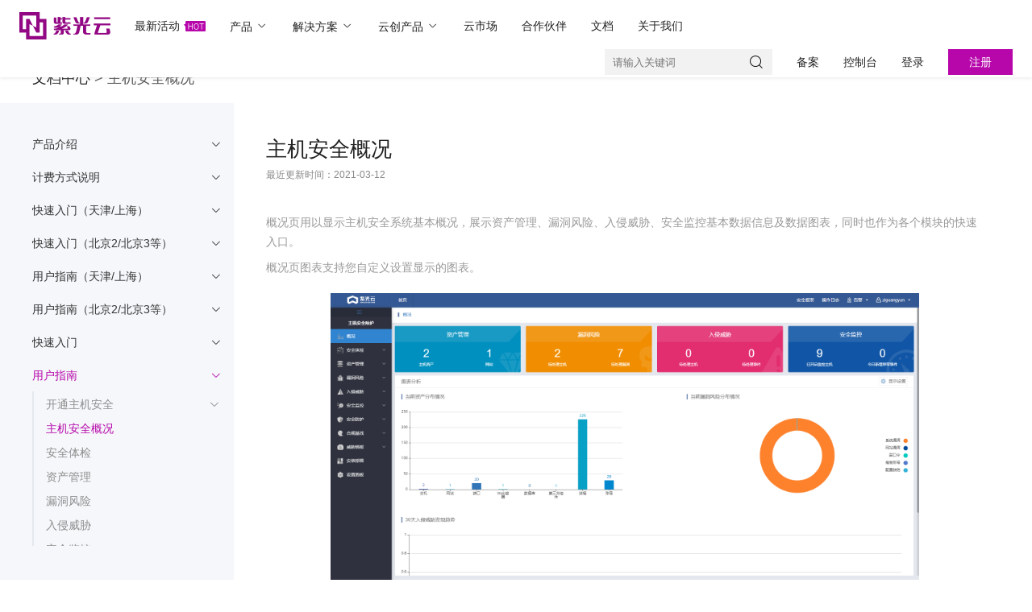

--- FILE ---
content_type: text/html
request_url: https://www.unicloud.com/document/show-20922216.html
body_size: 10100
content:
<!doctype html>
<html>
<head>
<meta charset="utf-8">
<title>主机安全概况 - 紫光云</title>
<meta name="keywords" content="">
<meta name="description" content="">
<meta name="viewport" content="width=device-width,initial-scale=1,minimum-scale=1,maximum-scale=1,user-scalable=no" />
<meta name="apple-mobile-web-app-capable" content="yes">
<meta name="apple-mobile-web-app-status-bar-style" content="black">
<meta name="format-detection" content="telephone=no">
<link href="/css/nav.css" type="text/css" rel="stylesheet" />
<link rel="stylesheet" href="/css/iconfont.css">
<link href="/css/global.css" type="text/css" rel="stylesheet" />
<link href="/css/aos.css" type="text/css" rel="stylesheet" />
<script src="/js/jquery.min.js" type="text/javascript"></script>
<script src="/js/subnav.js" type="text/javascript"></script>
<script src="/js/VerticalMenuJs.js" type="text/javascript"></script>

<link href="/css/style.css" type="text/css" rel="stylesheet" />
</head>

<body>
<!--移动端菜单-->
<div class="wap-header wap">
	<div class="mobile">
		<div class="mobile-inner">
			<div class="mobile-inner-header">
	    		<a href="/" class="wap-logo"><img src='/upload/images/2022/1/d3de17946a411f84.png'></a>
		    	<div class="mobile-inner-header-icon mobile-inner-header-icon-out"><span></span><span></span><span></span></div>
		    	
		    </div>
		    <div class="mobile-inner-nav">
		    	<div class="navMenubox">
  					<div id="slimtest">
    					<ul class="navMenu">  
    						<li class="nav-links">
    							<!--stl:a channelindex="record">备案</stl:a-->
								<a href='/record/index.html'>备案</a>
    							<a href='/console/#/main/overview' target="_blank" class="">控制台</a>
								<a href='/console/#/main/overview' target="_blank" class="">登录</a>				
				<a href='/console/#/register' target="_blank" class="">注册</a>
    						</li>     						
     						<li>
     							<a href="/news/newActivity/index.html"><span class="hd">最新活动</span></a>		
							</li>
							<li>
								<a href="javascript:;" class="afinve"><span class="">产品</span><span class="arrow iconfont icon-jiantouyou"></span></a>
								<ul class="sub-menu">
									
									<li>
										<a href="javascript:;">计算 <span class="arrow iconfont icon-jiantouyou"></span></a>
										<ul class="sub-menu">
											
											<li>
												<a href="/product/ecs/index.html">弹性云主机</a>
											</li>
											
											<li>
												<a href="/product/product-104.html">裸金属服务器</a>
											</li>
											
											<li>
												<a href="/product/product-114.html">GPU云主机</a>
											</li>
											
											<li>
												<a href="/product/as/index.html">弹性伸缩</a>
											</li>
											
											<li>
												<a href="/product/product-119.html">云容器引擎</a>
											</li>
											
											<li>
												<a href="/product/product-124.html">容器镜像服务</a>
											</li>
																						
										</ul>
									</li>
									
									<li>
										<a href="javascript:;">存储 <span class="arrow iconfont icon-jiantouyou"></span></a>
										<ul class="sub-menu">
											
											<li>
												<a href="/product/ebs/index.html">云硬盘</a>
											</li>
											
											<li>
												<a href="/product/product-331.html">归档存储</a>
											</li>
											
											<li>
												<a href="/product/oss/index.html">对象存储</a>
											</li>
											
											<li>
												<a href="/product/product-1236.html">文件存储</a>
											</li>
											
											<li>
												<a href="/product/product-3308.html">企业级文件存储</a>
											</li>
																						
										</ul>
									</li>
									
									<li>
										<a href="javascript:;">网络 <span class="arrow iconfont icon-jiantouyou"></span></a>
										<ul class="sub-menu">
											
											<li>
												<a href="/product/vpc/index.html">虚拟专有云</a>
											</li>
											
											<li>
												<a href="/product/eip/index.html">弹性公网IP</a>
											</li>
											
											<li>
												<a href="/product/bws/index.html">共享带宽</a>
											</li>
											
											<li>
												<a href="/product/slb/index.html">负载均衡</a>
											</li>
											
											<li>
												<a href="/product/product-227.html">VPN网关</a>
											</li>
											
											<li>
												<a href="/product/nat/index.html">NAT网关</a>
											</li>
											
											<li>
												<a href="/product/product-242.html">VPC对等连接</a>
											</li>
											
											<li>
												<a href="/product/product-232.html">云专线</a>
											</li>
																						
										</ul>
									</li>
									
									<li>
										<a href="javascript:;">数据库 <span class="arrow iconfont icon-jiantouyou"></span></a>
										<ul class="sub-menu">
											
											<li>
												<a href="/product/mysql/index.html">MySQL云数据库</a>
											</li>
											
											<li>
												<a href="/product/postgresql/index.html">PostgreSQL云数据库</a>
											</li>
											
											<li>
												<a href="/product/product-4894.html">InfluxDB云数据库</a>
											</li>
											
											<li>
												<a href="/product/product-295.html">SQL Server云数据库</a>
											</li>
											
											<li>
												<a href="/product/mongodb/index.html">MongoDB云数据库</a>
											</li>
											
											<li>
												<a href="/product/redis/index.html">Redis云数据库</a>
											</li>
											
											<li>
												<a href="/product/product-4890.html">Vitess分布式云数据库</a>
											</li>
																						
										</ul>
									</li>
									
									<li>
										<a href="javascript:;">消息中间件 <span class="arrow iconfont icon-jiantouyou"></span></a>
										<ul class="sub-menu">
											
											<li>
												<a href="/product/product-201.html">消息队列Kafka</a>
											</li>
											
											<li>
												<a href="/product/product-1055.html">消息队列RabbitMQ</a>
											</li>
											
											<li>
												<a href="/product/product-3281.html">消息队列ActiveMQ</a>
											</li>
																						
										</ul>
									</li>
									
									<li>
										<a href="javascript:;">大数据 <span class="arrow iconfont icon-jiantouyou"></span></a>
										<ul class="sub-menu">
											
											<li>
												<a href="/product/ES/index.html">云搜索服务Elasticsearch</a>
											</li>
																						
										</ul>
									</li>
									
									<li>
										<a href="javascript:;">安全 <span class="arrow iconfont icon-jiantouyou"></span></a>
										<ul class="sub-menu">
											
											<li>
												<a href="/product/hss/index.html">主机安全</a>
											</li>
											
											<li>
												<a href="/product/ddos/index.html">DDoS防御</a>
											</li>
											
											<li>
												<a href="/product/waf/index.html">Web应用防火墙</a>
											</li>
											
											<li>
												<a href="/product/product-145.html">网页防篡改</a>
											</li>
											
											<li>
												<a href="/product/product-155.html">SSL证书</a>
											</li>
											
											<li>
												<a href="/product/product-175.html">日志审计</a>
											</li>
											
											<li>
												<a href="/product/product-170.html">数据库审计</a>
											</li>
											
											<li>
												<a href="/product/hcbh/index.html">堡垒机</a>
											</li>
											
											<li>
												<a href="/product/product-140.html">漏洞扫描</a>
											</li>
											
											<li>
												<a href="/product/product-4837.html">态势感知</a>
											</li>
																						
										</ul>
									</li>
									
									<li>
										<a href="javascript:;">安全服务 <span class="arrow iconfont icon-jiantouyou"></span></a>
										<ul class="sub-menu">
											
											<li>
												<a href="/product/product-3805.html">渗透测试</a>
											</li>
											
											<li>
												<a href="/product/product-3809.html">安全基线检查服务</a>
											</li>
											
											<li>
												<a href="/product/product-3812.html">安全加固服务</a>
											</li>
											
											<li>
												<a href="/product/product-3816.html">安全风险评估服务</a>
											</li>
											
											<li>
												<a href="/product/product-3820.html">代码审计服务</a>
											</li>
											
											<li>
												<a href="/product/product-3824.html">APP安全检测服务</a>
											</li>
											
											<li>
												<a href="/product/product-3827.html">安全护航服务</a>
											</li>
											
											<li>
												<a href="/product/product-3830.html">安全产品代维服务</a>
											</li>
											
											<li>
												<a href="/product/product-3836.html">等级保护咨询服务</a>
											</li>
											
											<li>
												<a href="/product/product-3845.html">安全培训服务</a>
											</li>
											
											<li>
												<a href="/product/product-3833.html">安全管家服务</a>
											</li>
											
											<li>
												<a href="/product/product-3841.html">应急响应服务</a>
											</li>
											
											<li>
												<a href="/product/product-3849.html">定制类安全专家服务</a>
											</li>
																						
										</ul>
									</li>
									
									<li>
										<a href="javascript:;">CDN与IDC <span class="arrow iconfont icon-jiantouyou"></span></a>
										<ul class="sub-menu">
											
											<li>
												<a href="/product/cdn/index.html">CDN</a>
											</li>
											
											<li>
												<a href="/product/dcdn/index.html">全站加速</a>
											</li>
											
											<li>
												<a href="/product/product-3766.html">IDC</a>
											</li>
																						
										</ul>
									</li>
									
									<li>
										<a href="javascript:;">视频服务 <span class="arrow iconfont icon-jiantouyou"></span></a>
										<ul class="sub-menu">
											
											<li>
												<a href="/product/product-3354.html">视联云</a>
											</li>
											
											<li>
												<a href="/product/product-264.html">视频直播</a>
											</li>
											
											<li>
												<a href="/product/product-269.html">视频点播</a>
											</li>
																						
										</ul>
									</li>
									
									<li>
										<a href="javascript:;">监控与管理 <span class="arrow iconfont icon-jiantouyou"></span></a>
										<ul class="sub-menu">
											
											<li>
												<a href="/product/ucm/index.html">云监控</a>
											</li>
																						
										</ul>
									</li>
									
									<li>
										<a href="javascript:;">人工智能 <span class="arrow iconfont icon-jiantouyou"></span></a>
										<ul class="sub-menu">
											
											<li>
												<a href="/product/product-360.html">AI 开放中心（AOC）</a>
											</li>
											
											<li>
												<a href="/product/product-390.html">机器人流程自动化 RPA</a>
											</li>
											
											<li>
												<a href="/product/product-365.html">文字识别</a>
											</li>
											
											<li>
												<a href="/product/product-370.html">人脸识别</a>
											</li>
											
											<li>
												<a href="/product/product-375.html">语音技术</a>
											</li>
											
											<li>
												<a href="/product/product-395.html">AI 开发平台</a>
											</li>
											
											<li>
												<a href="/product/product-400.html">AI 市场</a>
											</li>
																						
										</ul>
									</li>
									
									<li>
										<a href="javascript:;">云通信 <span class="arrow iconfont icon-jiantouyou"></span></a>
										<ul class="sub-menu">
											
											<li>
												<a href="/product/product-343.html">短信服务</a>
											</li>
																						
										</ul>
									</li>
									
									<li>
										<a href="javascript:;">物联网 <span class="arrow iconfont icon-jiantouyou"></span></a>
										<ul class="sub-menu">
											
											<li>
												<a href="/product/product-4296.html">工业物联网平台</a>
											</li>
																						
										</ul>
									</li>
									
									
								</ul>
							</li>
							<li>
								<a href="javascript:;" class="afinve"><span class="">解决方案</span><span class="arrow iconfont icon-jiantouyou"></span></a>
								<ul class="sub-menu">
									
									<li>
										<a href="javascript:;">通用解决方案 <span class="arrow iconfont icon-jiantouyou"></span></a>
										<ul class="sub-menu">
											
											<li>
												<a href="/solution/solution-518.html">专享云</a>
											</li>
											
											<li>
												<a href="/solution/solution-522.html">云灾备</a>
											</li>
											
											<li>
												<a href="/solution/solution-516.html">企业上云</a>
											</li>
											
											<li>
												<a href="/solution/solution-521.html">视频监控联网</a>
											</li>
											
											<li>
												<a href="/solution/solution-1193.html">高性能计算</a>
											</li>
											
											<li>
												<a href="/solution/solution-515.html"> 混合云</a>
											</li>
											
											<li>
												<a href="/solution/solution-2982.html">SD-WAN分支</a>
											</li>
																						
										</ul>
									</li>
									
									<li>
										<a href="javascript:;">行业解决方案 <span class="arrow iconfont icon-jiantouyou"></span></a>
										<ul class="sub-menu">
											
											<li>
												<a href="/solution/solution-547.html">工业云解决方案</a>
											</li>
											
											<li>
												<a href="/solution/solution-557.html">建筑云解决方案</a>
											</li>
											
											<li>
												<a href="/solution/solution-541.html">政务云解决方案</a>
											</li>
											
											<li>
												<a href="/solution/solution-577.html">医疗云解决方案</a>
											</li>
											
											<li>
												<a href="/solution/solution-579.html">教育云解决方案</a>
											</li>
											
											<li>
												<a href="/solution/solution-1223.html">金融云解决方案</a>
											</li>
											
											<li>
												<a href="/solution/solution-1286.html">大企业上云解决方案</a>
											</li>
																						
										</ul>
									</li>
									
									<li>
										<a href="javascript:;">企业办公 <span class="arrow iconfont icon-jiantouyou"></span></a>
										<ul class="sub-menu">
											
											<li>
												<a href="/solution/solution-2937.html">企业云盘</a>
											</li>
											
											<li>
												<a href="/solution/solution-2943.html">云视频会议</a>
											</li>
											
											<li>
												<a href="/solution/solution-2958.html">企业云备份</a>
											</li>
											
											<li>
												<a href="/solution/solution-2948.html">云上应用办公</a>
											</li>
																						
										</ul>
									</li>
									
									<li>
										<a href="javascript:;">芯片云解决方案 <span class="arrow iconfont icon-jiantouyou"></span></a>
										<ul class="sub-menu">
											
											<li>
												<a href="/solution/solution-1075.html">芯片验证方案</a>
											</li>
											
											<li>
												<a href="/solution/solution-1080.html">芯片设计数据文件流转方案</a>
											</li>
											
											<li>
												<a href="/solution/solution-1086.html">芯片设计云桌面方案</a>
											</li>
											
											<li>
												<a href="/solution/solution-1091.html">云端数据安全加密方案</a>
											</li>
											
											<li>
												<a href="/solution/solution-1096.html">智慧Foundry工厂方案</a>
											</li>
																						
										</ul>
									</li>
																		
								</ul>
							</li>
							<!-- 云创产品 -->
							<!-- <li>
								<a href="javascript:;" class="afinve"><span class="">云创产品</span><span class="arrow iconfont icon-jiantouyou"></span></a>
								<ul class="sub-menu">
									
									<li>
										<a href="javascript:;">产品 <span class="arrow iconfont icon-jiantouyou"></span></a>
										<ul class="sub-menu">
											
											<li>
												<a href="/product/product-5577.html">UniCloud 虚拟化安全云操作系统</a>
											</li>
											
											<li>
												<a href="/cloudcreate/cloudcreate-5582.html">UniCloud 安全云操作系统</a>
											</li>
											
											<li>
												<a href="/cloudcreate/cloudcreate-5592.html">UniCloud 安全桌面云管理软件</a>
											</li>
											
											<li>
												<a href="/cloudcreate/cloudcreate-5596.html">UniCloud 超融合安全云操作系统</a>
											</li>
											
											<li>
												<a href="/cloudcreate/cloudcreate-5601.html">UniCloud 分布式存储软件</a>
											</li>
											
											<li>
												<a href="/cloudcreate/cloudcreate-5671.html">UniCloud 分析型数据库平台</a>
											</li>
											
											<li>
												<a href="/cloudcreate/cloudcreate-5587.html">UniCloud 多云管理平台</a>
											</li>
											
											<li>
												<a href="/cloudcreate/cloudcreate-5672.html">UniCloud 分布式数据库系统</a>
											</li>
											
											<li>
												<a href="/cloudcreate/cloudcreate-5673.html">UniCloud 大数据平台</a>
											</li>
											
											<li>
												<a href="/cloudcreate/cloudcreate-5674.html">UniCloud 集成平台</a>
											</li>
											
											<li>
												<a href="/cloudcreate/cloudcreate-5675.html">UniCloud 数据管理平台</a>
											</li>
																						
										</ul>
									</li>
																		
								</ul>
							</li> -->
							<li>
								<a href="/market/index.html">云市场</a>
							</li>	
							<li>
								<a href="javascript:;" class="afinve"><span class="">合作伙伴</span><span class="arrow iconfont icon-jiantouyou"></span></a>
								<ul class="sub-menu">
									
									<li>
										<a href="javascript:;">合作伙伴展示 <span class="arrow iconfont icon-jiantouyou"></span></a>
										<ul class="sub-menu">
																						
										</ul>
									</li>
									
									<li>
										<a href="javascript:;">采购公告 <span class="arrow iconfont icon-jiantouyou"></span></a>
										<ul class="sub-menu">
																						
										</ul>
									</li>
																		
								</ul>
							</li>	
							<li>
								<a href="/document/index.html">文档</a>
							</li>
							<li>
     							<a href="/aboutus/index.html">关于我们</a>		
							</li>							
    					</ul>
  					</div>
				</div>				
		    </div>
		</div>
	</div>
	<script>
	$(document).ready(function(){
		  $(".mobile-inner-header-icon").click(function(){
		  	$(this).toggleClass("mobile-inner-header-icon-click mobile-inner-header-icon-out");
		  	$(".mobile-inner-nav").slideToggle(250);
		  });
		  $(".mobile-inner-nav a").each(function( index ) {
		  	$( this ).css({'animation-delay': (index/10)+'s'});
		  });
		});
	</script>
</div>
<!--移动端菜单结束-->
<header style="position: fixed; width: 100%;">
	<div style="margin:0 24px;">
		<div class="header-top" style="margin-bottom: 3px;">
			<a href="/" class="logo" style="margin-top: 9px; margin-right: 11px;"><img src='/upload/images/2022/1/d3de17946a411f84.png' alt=""></a>
			<div style="margin:0 auto; margin-top: 9px; width: 1200px;">
				<div class="header-menu" style="margin-bottom: 9px;">
					<ul>
						<li>
							<a class="act top" href="/news/newActivity/index.html"><span>最新活动</span></a>
						</li>
						<li class="pro">
							<a class="top top-sub" href="/product/index.html">产品 <i class="iconfont icon-xiajiantou"></i></a>
							<div class="sub">
								<div class="sub-box">
									<div class="pro-left-menu">
										<ul class="tabs-list">
											<li class="active">
												<!-- 热门推荐 -->
												<!-- 20220104 -->
												全部产品
											</li>
											
											<li>
												<a href="/product/mysql/index.html">
													MySQL云数据库
													<span style="width: 6px; height: 3px;">
														<img src="/sitefiles/library/images/2022/1/a79ca8d9d9b62268.svg" alt="" style="padding-bottom: 6px;">
													</span>
												</a>
												<!-- <i>NEW</i> -->
											</li>
											
											<li>
												<a href="/product/ecs/index.html">
													弹性云主机
													<span style="width: 6px; height: 3px;">
														<img src="/sitefiles/library/images/2022/1/a79ca8d9d9b62268.svg" alt="" style="padding-bottom: 6px;">
													</span>
												</a>
												<!-- <i>NEW</i> -->
											</li>
											
											<li>
												<a href="/product/ebs/index.html">
													云硬盘
													<span style="width: 6px; height: 3px;">
														<img src="/sitefiles/library/images/2022/1/a79ca8d9d9b62268.svg" alt="" style="padding-bottom: 6px;">
													</span>
												</a>
												<!-- <i>NEW</i> -->
											</li>
											
											<li>
												<a href="/product/hss/index.html">
													主机安全
													<span style="width: 6px; height: 3px;">
														<img src="/sitefiles/library/images/2022/1/a79ca8d9d9b62268.svg" alt="" style="padding-bottom: 6px;">
													</span>
												</a>
												<!-- <i>NEW</i> -->
											</li>
											
											<li>
												<a href="/product/product-104.html">
													裸金属服务器
													<span style="width: 6px; height: 3px;">
														<img src="/sitefiles/library/images/2022/1/a79ca8d9d9b62268.svg" alt="" style="padding-bottom: 6px;">
													</span>
												</a>
												<!-- <i>NEW</i> -->
											</li>
											
											<li>
												<a href="/product/oss/index.html">
													对象存储
													<span style="width: 6px; height: 3px;">
														<img src="/sitefiles/library/images/2022/1/a79ca8d9d9b62268.svg" alt="" style="padding-bottom: 6px;">
													</span>
												</a>
												<!-- <i>NEW</i> -->
											</li>
											
											<li>
												<a href="/product/slb/index.html">
													负载均衡
													<span style="width: 6px; height: 3px;">
														<img src="/sitefiles/library/images/2022/1/a79ca8d9d9b62268.svg" alt="" style="padding-bottom: 6px;">
													</span>
												</a>
												<!-- <i>NEW</i> -->
											</li>
											
											<li>
												<a href="/product/nat/index.html">
													NAT网关
													<span style="width: 6px; height: 3px;">
														<img src="/sitefiles/library/images/2022/1/a79ca8d9d9b62268.svg" alt="" style="padding-bottom: 6px;">
													</span>
												</a>
												<!-- <i>NEW</i> -->
											</li>
											
											<li>
												<a href="/product/hcbh/index.html">
													堡垒机
													<span style="width: 6px; height: 3px;">
														<img src="/sitefiles/library/images/2022/1/a79ca8d9d9b62268.svg" alt="" style="padding-bottom: 6px;">
													</span>
												</a>
												<!-- <i>NEW</i> -->
											</li>
											
											<li>
												<a href="/product/cdn/index.html">
													CDN
													<span style="width: 6px; height: 3px;">
														<img src="/sitefiles/library/images/2022/1/a79ca8d9d9b62268.svg" alt="" style="padding-bottom: 6px;">
													</span>
												</a>
												<!-- <i>NEW</i> -->
											</li>
																				
										</ul>
									</div>
									<div class="tabs-container">
										<div class="tab-list tab-content" style="display: block;">
											<ul id="sortable" class="ul1 sjs-default">
												
												<li class="" data-sjsel="">
													<h3>计算</h3>
													
													<p>
														<a href="/product/ecs/index.html">弹性云主机</a>
													</p>
													
													<p>
														<a href="/product/product-104.html">裸金属服务器</a>
													</p>
													
													<p>
														<a href="/product/product-114.html">GPU云主机</a>
													</p>
													
													<p>
														<a href="/product/as/index.html">弹性伸缩</a>
													</p>
													
													<p>
														<a href="/product/product-119.html">云容器引擎</a>
													</p>
													
													<p>
														<a href="/product/product-124.html">容器镜像服务</a>
													</p>
																								
												</li>
												
												<li class="" data-sjsel="">
													<h3>存储</h3>
													
													<p>
														<a href="/product/ebs/index.html">云硬盘</a>
													</p>
													
													<p>
														<a href="/product/product-331.html">归档存储</a>
													</p>
													
													<p>
														<a href="/product/oss/index.html">对象存储</a>
													</p>
													
													<p>
														<a href="/product/product-1236.html">文件存储</a>
													</p>
													
													<p>
														<a href="/product/product-3308.html">企业级文件存储</a>
													</p>
																								
												</li>
												
												<li class="" data-sjsel="">
													<h3>网络</h3>
													
													<p>
														<a href="/product/vpc/index.html">虚拟专有云</a>
													</p>
													
													<p>
														<a href="/product/eip/index.html">弹性公网IP</a>
													</p>
													
													<p>
														<a href="/product/bws/index.html">共享带宽</a>
													</p>
													
													<p>
														<a href="/product/slb/index.html">负载均衡</a>
													</p>
													
													<p>
														<a href="/product/product-227.html">VPN网关</a>
													</p>
													
													<p>
														<a href="/product/nat/index.html">NAT网关</a>
													</p>
													
													<p>
														<a href="/product/product-242.html">VPC对等连接</a>
													</p>
													
													<p>
														<a href="/product/product-232.html">云专线</a>
													</p>
																								
												</li>
												
												<li class="" data-sjsel="">
													<h3>数据库</h3>
													
													<p>
														<a href="/product/mysql/index.html">MySQL云数据库</a>
													</p>
													
													<p>
														<a href="/product/postgresql/index.html">PostgreSQL云数据库</a>
													</p>
													
													<p>
														<a href="/product/product-4894.html">InfluxDB云数据库</a>
													</p>
													
													<p>
														<a href="/product/product-295.html">SQL Server云数据库</a>
													</p>
													
													<p>
														<a href="/product/mongodb/index.html">MongoDB云数据库</a>
													</p>
													
													<p>
														<a href="/product/redis/index.html">Redis云数据库</a>
													</p>
													
													<p>
														<a href="/product/product-4890.html">Vitess分布式云数据库</a>
													</p>
																								
												</li>
												
												<li class="" data-sjsel="">
													<h3>消息中间件</h3>
													
													<p>
														<a href="/product/product-201.html">消息队列Kafka</a>
													</p>
													
													<p>
														<a href="/product/product-1055.html">消息队列RabbitMQ</a>
													</p>
													
													<p>
														<a href="/product/product-3281.html">消息队列ActiveMQ</a>
													</p>
																								
												</li>
												
												<li class="" data-sjsel="">
													<h3>大数据</h3>
													
													<p>
														<a href="/product/ES/index.html">云搜索服务Elasticsearch</a>
													</p>
																								
												</li>
												
												<li class="" data-sjsel="">
													<h3>安全</h3>
													
													<p>
														<a href="/product/hss/index.html">主机安全</a>
													</p>
													
													<p>
														<a href="/product/ddos/index.html">DDoS防御</a>
													</p>
													
													<p>
														<a href="/product/waf/index.html">Web应用防火墙</a>
													</p>
													
													<p>
														<a href="/product/product-145.html">网页防篡改</a>
													</p>
													
													<p>
														<a href="/product/product-155.html">SSL证书</a>
													</p>
													
													<p>
														<a href="/product/product-175.html">日志审计</a>
													</p>
													
													<p>
														<a href="/product/product-170.html">数据库审计</a>
													</p>
													
													<p>
														<a href="/product/hcbh/index.html">堡垒机</a>
													</p>
													
													<p>
														<a href="/product/product-140.html">漏洞扫描</a>
													</p>
													
													<p>
														<a href="/product/product-4837.html">态势感知</a>
													</p>
																								
												</li>
												
												<li class="" data-sjsel="">
													<h3>安全服务</h3>
													
													<p>
														<a href="/product/product-3805.html">渗透测试</a>
													</p>
													
													<p>
														<a href="/product/product-3809.html">安全基线检查服务</a>
													</p>
													
													<p>
														<a href="/product/product-3812.html">安全加固服务</a>
													</p>
													
													<p>
														<a href="/product/product-3816.html">安全风险评估服务</a>
													</p>
													
													<p>
														<a href="/product/product-3820.html">代码审计服务</a>
													</p>
													
													<p>
														<a href="/product/product-3824.html">APP安全检测服务</a>
													</p>
													
													<p>
														<a href="/product/product-3827.html">安全护航服务</a>
													</p>
													
													<p>
														<a href="/product/product-3830.html">安全产品代维服务</a>
													</p>
													
													<p>
														<a href="/product/product-3836.html">等级保护咨询服务</a>
													</p>
													
													<p>
														<a href="/product/product-3845.html">安全培训服务</a>
													</p>
													
													<p>
														<a href="/product/product-3833.html">安全管家服务</a>
													</p>
													
													<p>
														<a href="/product/product-3841.html">应急响应服务</a>
													</p>
													
													<p>
														<a href="/product/product-3849.html">定制类安全专家服务</a>
													</p>
																								
												</li>
												
												<li class="" data-sjsel="">
													<h3>CDN与IDC</h3>
													
													<p>
														<a href="/product/cdn/index.html">CDN</a>
													</p>
													
													<p>
														<a href="/product/dcdn/index.html">全站加速</a>
													</p>
													
													<p>
														<a href="/product/product-3766.html">IDC</a>
													</p>
																								
												</li>
												
												<li class="" data-sjsel="">
													<h3>视频服务</h3>
													
													<p>
														<a href="/product/product-3354.html">视联云</a>
													</p>
													
													<p>
														<a href="/product/product-264.html">视频直播</a>
													</p>
													
													<p>
														<a href="/product/product-269.html">视频点播</a>
													</p>
																								
												</li>
												
												<li class="" data-sjsel="">
													<h3>监控与管理</h3>
													
													<p>
														<a href="/product/ucm/index.html">云监控</a>
													</p>
																								
												</li>
												
												<li class="" data-sjsel="">
													<h3>人工智能</h3>
													
													<p>
														<a href="/product/product-360.html">AI 开放中心（AOC）</a>
													</p>
													
													<p>
														<a href="/product/product-390.html">机器人流程自动化 RPA</a>
													</p>
													
													<p>
														<a href="/product/product-365.html">文字识别</a>
													</p>
													
													<p>
														<a href="/product/product-370.html">人脸识别</a>
													</p>
													
													<p>
														<a href="/product/product-375.html">语音技术</a>
													</p>
													
													<p>
														<a href="/product/product-395.html">AI 开发平台</a>
													</p>
													
													<p>
														<a href="/product/product-400.html">AI 市场</a>
													</p>
																								
												</li>
												
												<li class="" data-sjsel="">
													<h3>云通信</h3>
													
													<p>
														<a href="/product/product-343.html">短信服务</a>
													</p>
																								
												</li>
												
												<li class="" data-sjsel="">
													<h3>物联网</h3>
													
													<p>
														<a href="/product/product-4296.html">工业物联网平台</a>
													</p>
																								
												</li>
																					
											</ul>
											
										</div>								
									</div>
								</div>
							</div>
						</li>
						<li class="solution">
							<a class="top" href="/solution/index.html">解决方案 <i class="iconfont icon-xiajiantou"></i></a>
							<div class="sub">
								<div class="sub-box">
									
									<div class="tabs-container">
										
										<div class="tab-list tab-content">									
											<ul class="water_box">
												
												<li class="s">
													<h3>通用解决方案</h3>
													
													<p>
														<a href="/solution/solution-518.html">专享云</a>
													</p>
													
													<p>
														<a href="/solution/solution-522.html">云灾备</a>
													</p>
													
													<p>
														<a href="/solution/solution-516.html">企业上云</a>
													</p>
													
													<p>
														<a href="/solution/solution-521.html">视频监控联网</a>
													</p>
													
													<p>
														<a href="/solution/solution-1193.html">高性能计算</a>
													</p>
													
													<p>
														<a href="/solution/solution-515.html"> 混合云</a>
													</p>
													
													<p>
														<a href="/solution/solution-2982.html">SD-WAN分支</a>
													</p>
																								
												</li>
												
												<li class="s">
													<h3>行业解决方案</h3>
													
													<p>
														<a href="/solution/solution-547.html">工业云解决方案</a>
													</p>
													
													<p>
														<a href="/solution/solution-557.html">建筑云解决方案</a>
													</p>
													
													<p>
														<a href="/solution/solution-541.html">政务云解决方案</a>
													</p>
													
													<p>
														<a href="/solution/solution-577.html">医疗云解决方案</a>
													</p>
													
													<p>
														<a href="/solution/solution-579.html">教育云解决方案</a>
													</p>
													
													<p>
														<a href="/solution/solution-1223.html">金融云解决方案</a>
													</p>
													
													<p>
														<a href="/solution/solution-1286.html">大企业上云解决方案</a>
													</p>
																								
												</li>
												
												<li class="s">
													<h3>企业办公</h3>
													
													<p>
														<a href="/solution/solution-2937.html">企业云盘</a>
													</p>
													
													<p>
														<a href="/solution/solution-2943.html">云视频会议</a>
													</p>
													
													<p>
														<a href="/solution/solution-2958.html">企业云备份</a>
													</p>
													
													<p>
														<a href="/solution/solution-2948.html">云上应用办公</a>
													</p>
																								
												</li>
												
												<li class="s">
													<h3>芯片云解决方案</h3>
													
													<p>
														<a href="/solution/solution-1075.html">芯片验证方案</a>
													</p>
													
													<p>
														<a href="/solution/solution-1080.html">芯片设计数据文件流转方案</a>
													</p>
													
													<p>
														<a href="/solution/solution-1086.html">芯片设计云桌面方案</a>
													</p>
													
													<p>
														<a href="/solution/solution-1091.html">云端数据安全加密方案</a>
													</p>
													
													<p>
														<a href="/solution/solution-1096.html">智慧Foundry工厂方案</a>
													</p>
																								
												</li>
												
											</ul>									
										</div>
																		
									</div>
								</div>
							</div>
						</li>
						<!-- 云创产品 -->
						<li class="solution">
							<a class="top top-sub" href="/cloudcreate/index.html">云创产品 <i class="iconfont icon-xiajiantou"></i></a>
							<div class="sub">
								<div class="sub-box">	
									<div class="tabs-container">	
										<div class="tab-list tab-content">									
											<ul class="water_box">
												
												<li class="s">
													<h3>产品</h3>
													
													<p>
														<a href="/product/product-5577.html">UniCloud 虚拟化安全云操作系统</a>
													</p>
													
													<p>
														<a href="/cloudcreate/cloudcreate-5582.html">UniCloud 安全云操作系统</a>
													</p>
													
													<p>
														<a href="/cloudcreate/cloudcreate-5592.html">UniCloud 安全桌面云管理软件</a>
													</p>
													
													<p>
														<a href="/cloudcreate/cloudcreate-5596.html">UniCloud 超融合安全云操作系统</a>
													</p>
													
													<p>
														<a href="/cloudcreate/cloudcreate-5601.html">UniCloud 分布式存储软件</a>
													</p>
													
													<p>
														<a href="/cloudcreate/cloudcreate-5671.html">UniCloud 分析型数据库平台</a>
													</p>
													
													<p>
														<a href="/cloudcreate/cloudcreate-5587.html">UniCloud 多云管理平台</a>
													</p>
													
													<p>
														<a href="/cloudcreate/cloudcreate-5672.html">UniCloud 分布式数据库系统</a>
													</p>
													
													<p>
														<a href="/cloudcreate/cloudcreate-5673.html">UniCloud 大数据平台</a>
													</p>
													
													<p>
														<a href="/cloudcreate/cloudcreate-5674.html">UniCloud 集成平台</a>
													</p>
													
													<p>
														<a href="/cloudcreate/cloudcreate-5675.html">UniCloud 数据管理平台</a>
													</p>
																								
												</li>
												
											</ul>									
										</div>									
									</div>
								</div>
							</div>
						</li>
						<li>
							<a class="top" href="/market/index.html">云市场</a>
						</li>
						<li class="partner">
							<a class="top" href="/partner/partner-585.html">合作伙伴 </a>
							<div class="sub">
								<div class="sub-box">							
									<div class="tabs-container">								
										<div class="tab-list tab-content">	
											<h3>合作伙伴</h3>		
											<ul>
												<li>
													<a href="https://agent.unicloud.com/#/login" target="_blank">经销商</a>		
												</li>
												<li>
													<a href="http://edu.unicloud.com:81/" target="_blank">合作伙伴大讲堂</a>					
												</li>
											</ul>									
										</div>
																		
									</div>
								</div>
							</div>
						</li>
						<li>
							<a class="top" href="/document/index.html">文档</a>
						</li>
						<li>
							<a class="top" href="/aboutus/index.html">关于我们</a>		
						</li>
					</ul>
				</div>
			</div>
			<div class="top-r">
				<div class="searbox">
					<form action="/search/document.html" method="get">
					<input type="text" class="text" placeholder="请输入关键词" name="word" id="search_keywords" required="true">
					<button type="input" class="input"><i class="iconfont icon-sousuo"></i></button>
					</form>
				</div>
				
				<a href='/record/index.html' target="_blank" class="alink" style="background: none;">备案</a>
				
				<a href='/console/#/main/overview' target="_blank" class="alink" style="background: none;">控制台</a>
				<a href='/console/#/main/overview' target="_blank" class="alink" style="background: none;">登录</a>				
				<a href='/console/#/register' target="_blank" class="areg" style="margin-left: 15px;">注册</a>
				
			</div>
		</div>
	</div>
	<div class="cl"></div>
</header>
<script src="/js/mynav.js"></script>
<script type="text/javascript">
document.querySelector('#sortable').sortablejs();
</script>
<div class="cl"></div>
<div style="height: 64px; width: 100%;"></div>
<div class="file-header">
	<div class="box">
		<div class="area">
			<a href="/document/index.html">文档中心</a> &gt; 主机安全概况                            
		</div>
	</div>
</div>
<section class="section-file-list" style="min-width: 1257px;">
	<div class="box">
		<div class="file-list-left pc">
			
			<div class="navMenubox fixedbox">
				<div>
					
					<ul class="navMenu" style="max-height: 520px; overflow-x: hidden; padding-bottom:150px;">
						
						<li>
									<a href="javascript:;" class="afinve"><span class="">产品介绍</span><span class="arrow iconfont icon-xiajiantou"></span></a>
									<ul class="sub-menu">
										
										<li>
													<a href="/document/show-30133395.html">产品介绍</a>									
												</li>
										
										
																	
									</ul>
								</li>
						
						
						<li>
									<a href="javascript:;" class="afinve"><span class="">计费方式说明</span><span class="arrow iconfont icon-xiajiantou"></span></a>
									<ul class="sub-menu">
										
										<li>
													<a href="/document/show-30143396.html">计费方式说明</a>									
												</li>
										
										
																	
									</ul>
								</li>
						
						
						<li>
									<a href="javascript:;" class="afinve"><span class="">快速入门（天津/上海）</span><span class="arrow iconfont icon-xiajiantou"></span></a>
									<ul class="sub-menu">
										
										<li>
													<a href="/document/show-59628892.html">步骤1：购买主机防护配额</a>									
												</li>
										
										
										<li>
													<a href="/document/show-59638894.html">步骤2：安装Agent</a>									
												</li>
										
										
										<li>
													<a href="/document/show-59648896.html">步骤3：设置告警通知</a>									
												</li>
										
										
										<li>
													<a href="/document/show-59658898.html">步骤4：开启安全防护策略</a>									
												</li>
										
										
																	
									</ul>
								</li>
						
						
						<li>
									<a href="javascript:;" class="afinve"><span class="">快速入门（北京2/北京3等）</span><span class="arrow iconfont icon-xiajiantou"></span></a>
									<ul class="sub-menu">
										
										<li>
													<a href="/document/show-59678899.html">使用前必读</a>									
												</li>
										
										
										<li>
													<a href="/document/show-59688900.html">步骤1：购买主机防护配额</a>									
												</li>
										
										
										<li>
													<a href="javascript:;" target="">步骤2：安装Agent</a>									
												</li>
										
										
										<li>
													<a href="javascript:;" target="">步骤3：设置告警通知</a>									
												</li>
										
										
																	
									</ul>
								</li>
						
						
						<li>
									<a href="javascript:;" class="afinve"><span class="">用户指南（天津/上海）</span><span class="arrow iconfont icon-xiajiantou"></span></a>
									<ul class="sub-menu">
										
										<li>
													<a href="javascript:;" class="afinve"><span class="">开通主机安全</span><span class="arrow iconfont icon-xiajiantou"></span></a>
													<ul class="sub-menu">
														<li style="padding-left:20px;">
															
																<a href="javascript:;" target="">步骤1：购买主机防护配额</a>
															
																<a href="javascript:;" target="">步骤2：安装Agent</a>
															
																<a href="javascript:;" target="">步骤3：设置告警通知</a>
															
																<a href="javascript:;" target="">步骤4：开启安全防护策略</a>
															
														</li>
													</ul>
												</li>
										
										
										<li>
													<a href="javascript:;" target="">主机安全概况</a>									
												</li>
										
										
										<li>
													<a href="javascript:;" target="">安全体检</a>									
												</li>
										
										
										<li>
													<a href="javascript:;" class="afinve"><span class="">资产管理</span><span class="arrow iconfont icon-xiajiantou"></span></a>
													<ul class="sub-menu">
														<li style="padding-left:20px;">
															
																<a href="javascript:;" target="">功能简介</a>
															
																<a href="javascript:;" target="">概览</a>
															
																<a href="javascript:;" target="">资产变更分析</a>
															
																<a href="javascript:;" target="">主机资产</a>
															
														</li>
													</ul>
												</li>
										
										
										<li>
													<a href="javascript:;" class="afinve"><span class="">漏洞风险管理</span><span class="arrow iconfont icon-xiajiantou"></span></a>
													<ul class="sub-menu">
														<li style="padding-left:20px;">
															
																<a href="javascript:;" target="">功能简介</a>
															
																<a href="javascript:;" target="">概览</a>
															
																<a href="javascript:;" target="">应急漏洞</a>
															
														</li>
													</ul>
												</li>
										
										
										<li>
													<a href="javascript:;" class="afinve"><span class="">入侵威胁</span><span class="arrow iconfont icon-xiajiantou"></span></a>
													<ul class="sub-menu">
														<li style="padding-left:20px;">
															
																<a href="javascript:;" target="">功能简介</a>
															
																<a href="javascript:;" target="">概览</a>
															
																<a href="javascript:;" target="">病毒木马</a>
															
														</li>
													</ul>
												</li>
										
										
										<li>
													<a href="javascript:;" class="afinve"><span class="">安全监控</span><span class="arrow iconfont icon-xiajiantou"></span></a>
													<ul class="sub-menu">
														<li style="padding-left:20px;">
															
																<a href="javascript:;" target="">功能简介</a>
															
																<a href="javascript:;" target="">概览</a>
															
																<a href="javascript:;" target="">登录监控</a>
															
														</li>
													</ul>
												</li>
										
										
										<li>
													<a href="javascript:;" class="afinve"><span class="">安全防护</span><span class="arrow iconfont icon-xiajiantou"></span></a>
													<ul class="sub-menu">
														<li style="padding-left:20px;">
															
																<a href="javascript:;" target="">功能简介</a>
															
																<a href="javascript:;" target="">暴力破解防护</a>
															
														</li>
													</ul>
												</li>
										
										
										<li>
													<a href="javascript:;" target="">合规基线</a>									
												</li>
										
										
																	
									</ul>
								</li>
						
						
						<li>
									<a href="javascript:;" class="afinve"><span class="">用户指南（北京2/北京3等）</span><span class="arrow iconfont icon-xiajiantou"></span></a>
									<ul class="sub-menu">
										
										<li>
													<a href="javascript:;" target="">地域使用说明</a>									
												</li>
										
										
										<li>
													<a href="javascript:;" class="afinve"><span class="">开通主机安全</span><span class="arrow iconfont icon-xiajiantou"></span></a>
													<ul class="sub-menu">
														<li style="padding-left:20px;">
															
																<a href="javascript:;" target="">步骤1：购买主机防护配额</a>
															
																<a href="javascript:;" target="">步骤2：安装Agent</a>
															
																<a href="javascript:;" target="">步骤3：设置告警通知</a>
															
																<a href="javascript:;" target="">安全首页</a>
															
														</li>
													</ul>
												</li>
										
										
										<li>
													<a href="javascript:;" class="afinve"><span class="">资产清点</span><span class="arrow iconfont icon-xiajiantou"></span></a>
													<ul class="sub-menu">
														<li style="padding-left:20px;">
															
																<a href="javascript:;" target="">功能简介</a>
															
																<a href="javascript:;" target="">概览视图</a>
															
																<a href="javascript:;" target="">分级视图</a>
															
																<a href="javascript:;" target="">主机资产</a>
															
														</li>
													</ul>
												</li>
										
										
										<li>
													<a href="javascript:;" class="afinve"><span class="">风险发现</span><span class="arrow iconfont icon-xiajiantou"></span></a>
													<ul class="sub-menu">
														<li style="padding-left:20px;">
															
																<a href="javascript:;" target="">功能简介</a>
															
																<a href="javascript:;" target="">概览视图</a>
															
																<a href="javascript:;" target="">漏洞检测</a>
															
														</li>
													</ul>
												</li>
										
										
										<li>
													<a href="javascript:;" class="afinve"><span class="">入侵检测</span><span class="arrow iconfont icon-xiajiantou"></span></a>
													<ul class="sub-menu">
														<li style="padding-left:20px;">
															
																<a href="javascript:;" target="">功能简介</a>
															
																<a href="javascript:;" target="">概览视图</a>
															
																<a href="javascript:;" target="">暴力破解</a>
															
														</li>
													</ul>
												</li>
										
										
										<li>
													<a href="javascript:;" class="afinve"><span class="">病毒查杀</span><span class="arrow iconfont icon-xiajiantou"></span></a>
													<ul class="sub-menu">
														<li style="padding-left:20px;">
															
																<a href="javascript:;" target="">告警列表</a>
															
																<a href="javascript:;" target="">设置管理</a>
															
																<a href="javascript:;" target="">处理中心</a>
															
														</li>
													</ul>
												</li>
										
										
										<li>
													<a href="javascript:;" class="afinve"><span class="">合规基线</span><span class="arrow iconfont icon-xiajiantou"></span></a>
													<ul class="sub-menu">
														<li style="padding-left:20px;">
															
																<a href="javascript:;" target="">新建基线检查</a>
															
																<a href="javascript:;" target="">查看基线检查</a>
															
																<a href="javascript:;" target="">凭证管理</a>
															
																<a href="javascript:;" target="">查看白名单</a>
															
														</li>
													</ul>
												</li>
										
										
																	
									</ul>
								</li>
						
						
						<li>
									<a href="javascript:;" class="afinve"><span class="">快速入门</span><span class="arrow iconfont icon-xiajiantou"></span></a>
									<ul class="sub-menu">
										
										<li>
													<a href="/document/show-30153397.html">快速入门</a>									
												</li>
										
										
																	
									</ul>
								</li>
						
						
						<li class="open">
									<a href="javascript:;" class="afinve active"><span class="">用户指南</span><span class="arrow iconfont icon-xiajiantou"></span></a>
									<ul class="sub-menu" style="display: block;">
										
										<li>
											<a href="javascript:;" class="afinve"><span class="">开通主机安全</span><span class="arrow iconfont icon-xiajiantou"></span></a>
													  	<ul class="sub-menu">
															
															<li>
																<a href="/document/show-20882212.html">步骤一：购买主机防护配额</a>
																
															</li>
															
															<li>
																<a href="/document/show-20892213.html">步骤二：安装Agent</a>
																
															</li>
															
															<li>
																<a href="/document/show-20902214.html">步骤三：设置告警通知</a>
																
															</li>
															
															<li>
																<a href="/document/show-20912215.html">步骤四：开启安全防护策略</a>
																
															</li>
															
														</ul>							
										</li>
										
										<li>
											<a class="cur" href="/document/show-20922216.html">主机安全概况</a>							
										</li>
										
										<li>
											<a href="/document/show-20932217.html">安全体检</a>							
										</li>
										
										<li>
											<a href="/document/show-20942218.html">资产管理</a>							
										</li>
										
										<li>
											<a href="/document/show-20952219.html">漏洞风险</a>							
										</li>
										
										<li>
											<a href="/document/show-20962220.html">入侵威胁</a>							
										</li>
										
										<li>
											<a href="/document/show-20972221.html">安全监控</a>							
										</li>
										
										<li>
											<a href="/document/show-20982222.html">安全防护</a>							
										</li>
										
										<li>
											<a href="/document/show-20992223.html">合规基线</a>							
										</li>
										
																	
									</ul>
								</li>
						
						
						<li>
									<a href="javascript:;" class="afinve"><span class="">用户指南（北京2）</span><span class="arrow iconfont icon-xiajiantou"></span></a>
									<ul class="sub-menu">
										
										<li>
													<a href="javascript:;" class="afinve"><span class="">开通主机安全</span><span class="arrow iconfont icon-xiajiantou"></span></a>
													<ul class="sub-menu">
														<li style="padding-left:20px;">
															
																<a href="/document/show-21022224.html">步骤一：购买主机安全防护配额</a>
															
																<a href="/document/show-21032225.html">步骤二：安装Agent</a>
															
																<a href="/document/show-21042226.html">步骤三：设置告警通知</a>
															
														</li>
													</ul>
												</li>
										
										
										<li>
													<a href="/document/show-21052227.html">安全首页</a>									
												</li>
										
										
										<li>
													<a href="javascript:;" class="afinve"><span class="">Linux</span><span class="arrow iconfont icon-xiajiantou"></span></a>
													<ul class="sub-menu">
														<li style="padding-left:20px;">
															
																<a href="/document/show-21082228.html">资产清点</a>
															
																<a href="/document/show-21232242.html">风险发现</a>
															
																<a href="/document/show-21312249.html">入侵检测</a>
															
																<a href="/document/show-21422259.html">病毒查杀</a>
															
																<a href="/document/show-21462262.html">合规基线</a>
															
																<a href="/document/show-21522267.html">安全日志</a>
															
														</li>
													</ul>
												</li>
										
										
										<li>
													<a href="javascript:;" class="afinve"><span class="">Windows</span><span class="arrow iconfont icon-xiajiantou"></span></a>
													<ul class="sub-menu">
														<li style="padding-left:20px;">
															
																<a href="/document/show-21562270.html">资产清点</a>
															
																<a href="/document/show-21572271.html">风险发现</a>
															
																<a href="/document/show-21592272.html">入侵检测</a>
															
																<a href="/document/show-21672279.html">合规基线</a>
															
																<a href="/document/show-21722284.html">安全日志</a>
															
														</li>
													</ul>
												</li>
										
										
										<li>
													<a href="javascript:;" class="afinve"><span class="">通用功能</span><span class="arrow iconfont icon-xiajiantou"></span></a>
													<ul class="sub-menu">
														<li style="padding-left:20px;">
															
																<a href="/document/show-21752285.html">系统设置</a>
															
																<a href="/document/show-21792289.html">主机发现</a>
															
																<a href="/document/show-21802290.html">报表系统</a>
															
																<a href="/document/show-21812291.html">文件完整性</a>
															
																<a href="/document/show-21822292.html">服务工具</a>
															
																<a href="/document/show-21832293.html">系统审计</a>
															
																<a href="/document/show-21842294.html">通知系统</a>
															
																<a href="/document/show-21852295.html">通用设置管理</a>
															
														</li>
													</ul>
												</li>
										
										
																	
									</ul>
								</li>
						
						
						<li>
									<a href="javascript:;" class="afinve"><span class="">产品术语</span><span class="arrow iconfont icon-xiajiantou"></span></a>
									<ul class="sub-menu">
										
										<li>
													<a href="/document/show-30173399.html">产品术语</a>									
												</li>
										
										
																	
									</ul>
								</li>
						
						
						<li>
									<a href="javascript:;" class="afinve"><span class="">常见问题</span><span class="arrow iconfont icon-xiajiantou"></span></a>
									<ul class="sub-menu">
										
										<li>
													<a href="/document/show-30163398.html">常见问题</a>									
												</li>
										
										
																	
									</ul>
								</li>
						
						
						<li>
									<a href="javascript:;" class="afinve"><span class="">相关协议</span><span class="arrow iconfont icon-xiajiantou"></span></a>
									<ul class="sub-menu">
										
										<li>
													<a href="/document/product/HostSecurityService/1235930813724360723/index.html">主机安全服务协议</a>									
												</li>
										
										
										<li>
													<a href="/document/product/HostSecurityService/1235930813724360724/index.html">主机安全服务特定条款（SLA）</a>									
												</li>
										
										
																	
									</ul>
								</li>
						
																			
					</ul>
					
				</div>
			</div>	
			
		</div>
		<div class="file-list-right">
			<div>
				<div class="show-wd-title">
					主机安全概况
					<p>最近更新时间：2021-03-12</p>
				</div>
				<div class="show-wd-content">
					<p style="box-sizing: border-box; margin-top: 8px; margin-bottom: 8px; -webkit-font-smoothing: antialiased; padding: 0px; color: rgb(153, 153, 153); line-height: 24px; font-size: 14px; font-family: &quot;STHeiti Light&quot;, &quot;Helvetica Neue&quot;, &quot;Microsoft YaHei&quot;, Helvetica, Arial, sans-serif; white-space: normal;">概况页用以显示主机安全系统基本概况，展示资产管理、漏洞风险、入侵威胁、安全监控基本数据信息及数据图表，同时也作为各个模块的快速入口。</p><p style="box-sizing: border-box; margin-top: 8px; margin-bottom: 8px; -webkit-font-smoothing: antialiased; padding: 0px; color: rgb(153, 153, 153); line-height: 24px; font-size: 14px; font-family: &quot;STHeiti Light&quot;, &quot;Helvetica Neue&quot;, &quot;Microsoft YaHei&quot;, Helvetica, Arial, sans-serif; white-space: normal;">概况页图表支持您自定义设置显示的图表。</p><p style="box-sizing: border-box; margin-top: 8px; margin-bottom: 8px; -webkit-font-smoothing: antialiased; padding: 0px; color: rgb(153, 153, 153); line-height: 24px; font-size: 14px; font-family: &quot;STHeiti Light&quot;, &quot;Helvetica Neue&quot;, &quot;Microsoft YaHei&quot;, Helvetica, Arial, sans-serif; white-space: normal;"><img src="/upload/images/2021/3/ae6318c69ab6c55b.png" alt="image" style="box-sizing: border-box; border: 0px; vertical-align: middle; -webkit-font-smoothing: antialiased; margin: 20px auto; padding: 0px; display: block; width: 730.797px; cursor: pointer;"/></p><p><br/></p>
				</div>			
			
			</div>
		</div>
	</div>
	<div class="cl"></div>
	
</section>
<script src="/js/fixedScroll.js"></script>
<script>
	$(".fixedbox").fixedScroll({
		navEls: $(".nav-item"),
		hookEls: $('.hook-item')
	})
</script>
<div class="cl"></div>
<footer style="position: relative; z-index: 9999; min-width: 1257px;">
	<!-- 20220105新加min-width: 1257px; -->
	<div class="box">
		<div class="footer-nav">
			<h3 class="t">账户管理</h3>
			
			<p>
				<a target="_blank" href="https://www.unicloud.com/console/#/main/">管理控制台</a>
			</p>
			
			<p>
				<a target="_blank" href="https://www.unicloud.com/console/#/main/workorder/orderlist">工单中心</a>
			</p>
			
			<p>
				<a target="_blank" href="https://www.unicloud.com/console/#/main/expense/accountOverviewTable">订单中心</a>
			</p>
			
			<p>
				<a target="_blank" href="https://www.unicloud.com/console/#/main/">个人中心</a>
			</p>
			
		</div>
		<div class="footer-nav">
			<h3 class="t">关于我们</h3>
			<p>
				<a href="/aboutus/index.html">紫光云介绍</a>
			</p>
			<p>
				<a href="/safe/safe-984102.html">紫光云安全</a>				
			</p>
			<p>
				<a href="/contact/index.html">联系我们</a>			
			</p>
			<p>
				<a href="/partner/partner-585.html">合作伙伴</a>			
			</p>
			<p>
				<a href="/partner/partner-586.html">采购公告</a>
			</p>
		</div>
		<div class="footer-nav">
			<h3 class="t">服务协议</h3>
			
			<p>
				<a href="/document/legal/notice/1235930814697439238/index.html">用户协议</a>
			</p>
			
			<p>
				<a href="/document/legal/notice/1235930814697439234/index.html">隐私政策声明</a>
			</p>
			
			<p>
				<a href="/document/legal/notice/1235930814697439236/index.html">可接受的使用政策</a>
			</p>
			
			<p>
				<a href="/document/legal/notice/1235930814697439242/index.html">服务等级协议(SLA)</a>
			</p>
									
		</div>
		<div class="footer-ewm">
			<p class="p1">微信公众账号</p>
			<div class="ewm">
				<div>
					<img src="/upload/images/2020/12/456580aafff40fc6.png" alt="">
				</div>
			</div>
			<p class="p2">400-6888-311</p>
		</div>
		<div class="copyright">
			<p>版权所有: ©紫光云技术有限公司 2022 版权所有&nbsp; &nbsp; &nbsp;<a href="https://beian.miit.gov.cn/" target="_blank" textvalue="津 ICP 备 19004759号-1">津 ICP 备 19004759号-1</a>&nbsp; &nbsp; <a href="http://www.beian.gov.cn/portal/registerSystemInfo?recordcode=12019202000336" target="_blank"><img src="/upload/images/2020/12/56b7b7d3b104eb04.png" title="record.png" alt="record.png"/>津公网安备 12019202000336号</a></p>
		</div>
	</div>
	<div class="cl"></div>

</footer>

<script src="/js/aos.js"></script>
<script>
	AOS.init({
		easing: 'ease-out-back',
		duration: 1000,
		disable: function () {
		    var maxWidth = 1024;
		    return window.innerWidth < maxWidth;
		}
	});

</script>
</body>
</html>


--- FILE ---
content_type: text/css
request_url: https://www.unicloud.com/css/iconfont.css
body_size: 3003
content:
@font-face {font-family: "iconfont";
  src: url('../fonts/iconfont.eot?t=1608368455783'); /* IE9 */
  src: url('../fonts/iconfont.eot?t=1608368455783#iefix') format('embedded-opentype'), /* IE6-IE8 */
  url('[data-uri]') format('woff2'),
  url('../fonts/iconfont.woff?t=1608368455783') format('woff'),
  url('../fonts/iconfont.ttf?t=1608368455783') format('truetype'), /* chrome, firefox, opera, Safari, Android, iOS 4.2+ */
  url('../fonts/iconfont.svg?t=1608368455783#iconfont') format('svg'); /* iOS 4.1- */
}

.iconfont {
  font-family: "iconfont" !important;
  font-size: 16px;
  font-style: normal;
  -webkit-font-smoothing: antialiased;
  -moz-osx-font-smoothing: grayscale;
}

.icon-yuandianxiao:before {
  content: "\e82f";
}

.icon-fenlei:before {
  content: "\e658";
}

.icon-query1:before {
  content: "\e6f0";
}

.icon-jiantou1:before {
  content: "\e603";
}

.icon-shijian:before {
  content: "\e62a";
}

.icon-xiajiantou:before {
  content: "\e733";
}

.icon-shangjiantou:before {
  content: "\e734";
}

.icon-shuangyoujiantou-:before {
  content: "\e62b";
}

.icon-weizhi:before {
  content: "\e721";
}

.icon-jiantouyou:before {
  content: "\e61b";
}

.icon-jiantouzuo:before {
  content: "\e61c";
}

.icon-wuxing:before {
  content: "\e7b8";
}

.icon-sousuo:before {
  content: "\e642";
}

.icon-lianjie:before {
  content: "\e620";
}

.icon-shuaxin:before {
  content: "\e85e";
}

.icon-shijian1:before {
  content: "\e897";
}



--- FILE ---
content_type: text/css
request_url: https://www.unicloud.com/css/global.css
body_size: 3651
content:
@charset "utf-8";
	*,*:before,*:after {
	-webkit-box-sizing:border-box;
	-moz-box-sizing:border-box;
	-ms-box-sizing:border-box;
	-o-box-sizing:border-box;
	box-sizing:border-box;
}
* {
	margin:0px;
	padding:0px;
	font-family:"Microsoft YaHei",Arial,Helvetica,sans-serif;
	
	-webkit-box-sizing:border-box;
	-moz-box-sizing:border-box;
	-ms-box-sizing:border-box;
	-o-box-sizing:border-box;
	box-sizing:border-box;
}
input[type="button"],input[type="submit"],input[type="reset"] {
	-webkit-appearance:none;
	outline: none;
}
textarea {
	-webkit-appearance:none;
	outline: none;
}
html {
	font-size:62.5%
}
article,aside,dialog,footer,header,section,footer,nav,figure,menu {
	display:block
}
body {
	margin:0px auto;
	font-size:1.6rem;
	color:#595757;
	background: url(../images/bg.png);
	/* 丧版样式影响全局 */
  /* -webkit-filter: grayscale(100%);
  -moz-filter: grayscale(100%);
  -ms-filter: grayscale(100%);
  -o-filter: grayscale(100%);
  filter: grayscale(100%);
  filter: gray; */
}
img {
	border:none;
}
button,submit {
	cursor:pointer;
	outline: none;
}
/*li {
	list-style-type:none;
}*/
ul {
	list-style:none;
}
i {
	font-style:normal;
}
a:link,a:visited {
	text-decoration:none;
	color:#222;
}
a:hover {
	color:#B707AB;
	text-decoration:none;
}
.cl {
	clear:both;
}
.fr {
	float:right
}
.fl {
	float:left
}
.mar {
	margin:0px auto;
}
input {
	outline:none;
}
.trans {
	-webkit-transition:all .5s ease;
	-moz-transition:all .5s ease;
	-o-transition:all .5s ease;
	-ms-transition:all .5s ease;
	transition:all .5s ease;
}
.mask {
	text-decoration:none;
	overflow:hidden;
	display:block;
}
img.zoom-img:hover {
	-webkit-transform:scale(1.15);
	-webkit-transition-timing-function:ease-out;
	-webkit-transition-duration:750ms;
	-moz-transform:scale(1.15);
	-moz-transition-timing-function:ease-out;
	-moz-transition-duration:750ms;
	overflow:hidden;
}
img.zoom-img {
	-webkit-transform:scale(1,1);
	-webkit-transition-timing-function:ease-out;
	-webkit-transition-duration:550ms;
	-moz-transform:scale(1,1);
	-moz-transition-timing-function:ease-out;
	-moz-transition-duration:550ms;
}

.wap {
	display:none;
}
.box {
	margin:0 auto;
	width: 1200px;
}
.cent {
	display:table-cell;
	vertical-align:middle;
}

/*按钮*/
.a-btn{
	display: inline-block;
	width: 140px;
	height: 40px;
	border:2px solid #B707AB;
	line-height: 36px;
	text-align: center;
	color: #B707AB;
	position: relative;
}
.a-btn span{
	position: relative;
	z-index: 2;
}
.a-btn::before,.a-btn::after{
	content: "";
	background: rgba(183,7,171,0.2);
	width: 0;
	position: absolute;
	left: 0;
	top: 0;
	height: 100%;
	-webkit-transition:all .3s ease;
	-moz-transition:all .3s ease;
	-o-transition:all .3s ease;
	-ms-transition:all .3s ease;
	transition:all .3s ease;
}
.a-btn::before{
	left: auto;
	right: 0;
}
.a-btn:hover::after,.a-btn:hover::before{	
	width: 100%;	
	background: rgba(183,7,171,1);
}
.a-btn:hover span {
	color: #fff;
}

/*头部*/
header{
	background: #fff;
	display: block;	
	position: relative;
	z-index: 99;
	box-shadow: 0px 1px 4px 0px rgba(185, 185, 185, 0.32);
}
.header-top{
	width: 100%;
	float: left;
	margin-top: 6px;
}
.header-top .logo{
	float: left;
}
.header-top .top-r{
	float: right;
}
.header-top .top-r span{
	display: inline-block!important;
}
.header-top .top-r .searbox{
	width: 208px;
	height: 32px;
	background: #F2F2F3;
	float: left;
	position: relative;
	padding-right: 40px;
	margin-right: 15px;
}
.header-top .top-r .searbox .text{
	width: 100%;
	background: none;
	border:none;
	height: 32px;
	padding: 0 10px;
}
.header-top .top-r .searbox .input{
	position: absolute;
	right: 0;
	top: 0;
	z-index: 1;
	width: 40px;
	height: 32px;
	background: none;
	border:none;

}
.header-top .top-r a{
	float: left;
	padding: 0 15px;
	line-height: 32px;
	font-size: 14px;
}
.header-top .top-r a.alink{
	background: url(../images/aline.png) left center no-repeat;
}
.header-top .top-r a.alogin{
	color: #B707AB;
	
}
.header-top .top-r a.areg{
	color: #fff;
	background: #B707AB;
	width: 80px;
	padding: 0;
	text-align: center;
	margin-left: 10px;
}
.header-top .top-r a.areg:hover{
	opacity: .8;
}
.header-menu{
	width: 100%;
	/* float: left; */
	margin-top: 5px;	
	position: relative;
}
.header-menu ul{
	margin-left: -15px;
}
.header-menu li{
	float: left;
	position: relative;
	margin-right: 0;
	line-height: 46px;
	height: 46px;
}
.header-menu li a.top{
	font-size: 14px;
	padding: 0 15px;
	position: relative;
	line-height: 35px;
	display: block;
}
.header-menu li a.act span{
	background: url(../images/hot.png) right center no-repeat;
	padding-right: 32px;
}
.header-menu li:hover a.top,.header-menu li:hover a.top i{
	color: #B707AB;
}
.header-menu li:hover a.top::after{
	content: "";
	width: 100%;
	height: 3px;
	background: #B707AB;
	position: absolute;
	bottom:-14px;
	left: 0;
}
.header-menu li a.top-sub::before{
	-webkit-transition:color 0.5s; 
	transition:color 0.5s;  
	-webkit-animation:upIn 0.4s ease 0.1s both; 
	animation:upIn 0.4s ease 0.1s both;	
}
.header-menu li:hover a.top-sub::before{
	content: "";
	width: 14px;
	height: 6px;
	/* background: url(../images/ico1.png); */
	/* 20220105屏蔽掉，为的是适应横线下移，所以这个小三角图片去掉 */
	position: absolute;
	bottom:-10px;
	left: 50%;
	margin-left: -7px;
	z-index: 999;
}

.header-menu li a.top .iconfont{
	-webkit-transition:all .5s ease;
	-moz-transition:all .5s ease;
	-o-transition:all .5s ease;
	-ms-transition:all .5s ease;
	transition:all .5s ease;
	display: inline-block;
}
.header-menu li:hover a.top .iconfont{
	transform:rotate(180deg);
	-ms-transform:rotate(180deg); 
	-moz-transform:rotate(180deg); 
	-webkit-transform:rotate(180deg); 
	-o-transform:rotate(180deg); 

}
.header-menu li .sub{
	position: absolute;
	top: 46px;	
	z-index: 9;
	padding-top: 10px;
}
.header-menu li .sub .sub-box{
	background: #fff;	
	box-shadow: 0px 0px 8px 0px rgba(0, 0, 0, 0.2);
	border-radius: 5px;
	overflow: hidden;
}
.header-menu li.pro,.header-menu li.solution{
	position: inherit;
}
.header-menu li.pro .sub{
	width: 1630px;	
	left: 50%;
	margin-left: -815px;
}
.header-menu li.pro .sub-box{
	padding-bottom: 30px;
	position: relative;
	padding-left: 192px;
	min-height: 680px;
}
.header-menu li .sub{
	-webkit-transition:color 0.5s; 
	transition:color 0.5s;  
	-webkit-animation:upIn 0.4s ease 0.1s both; 
	animation:upIn 0.4s ease 0.1s both;
	visibility: hidden;
}
.header-menu li.solution .sub{
	width: 1200px;	
	left: 50%;
	margin-left: -600px;
}
.header-menu li.solution .sub-box{
	padding-bottom: 30px;
	position: relative;	
	
}
/* 云创产品 */
.header-menu li .sub-box .tabs-container .tab-list .cloud-create-style>li:last-child{
	left: 260px !important;
}
.header-menu li.innovative .sub{
	width: 500px;	
	left: 50%;
	margin-left: -460px;
}
.header-menu li.innovative .sub-box{
	padding-bottom: 30px;
	position: relative;	
}
.header-menu li.partner .sub-box{
	height: auto;
	padding-bottom:20px;
}
.header-menu li.partner .sub{
	width: 288px;	
	left: 50%;
	margin-left: -144px;
	

}
.header-menu li.partner .sub-box .tabs-container .tab-list{
	padding: 0 36px;
}
.header-menu li.partner .sub-box .tabs-container .tab-list ul{
	padding: 10px 0;
}
.header-menu li.partner .sub-box .tabs-container .tab-list li{
	min-height: auto;
}
.header-menu li.partner .sub-box .tabs-container .tab-list h3{
	display: block;
	border-bottom: 1px solid #eee;
	font-size: 16px;
	color: #222;
	font-weight: normal;
}
.header-menu li.partner .sub-box .tabs-container .tab-list h3 i{
	float: right;
}
.header-menu li.partner .sub-box .tabs-container,.header-menu li.partner .sub-box .tabs-container .tab-list li{
	width: 100%;
	margin: 0;
}
.header-menu li.partner .sub-box .tabs-container .tab-list li{
	line-height: 35px;
	height: 35px;
}
@-webkit-keyframes upIn{
	0%{opacity:0; -webkit-transform:translateY(30px);}
	100%{opacity:1; -webkit-transform:translateY(0);}
}
@keyframes upIn{
	0%{opacity:0; transform:translateY(30px);}
	100%{opacity:1; transform:translateY(0);}
}
.header-menu li:hover .sub{
	visibility: inherit;
}

.header-menu li .sub-box .pro-left-menu{
	width: 192px;
	position: absolute;
	left: 0;
	top: 0;
	background: #F7F5FA;
	height: 100%;
}
.header-menu li .sub-box .pro-left-menu ul{
	margin-left: 0;
}
.header-menu li .sub-box .pro-left-menu li{
	width: 100%;
	float: left;
	line-height: 50px;
	border-bottom: 1px solid #E1E1E1;
	padding-left: 23px;
	font-size: 16px;
	color: #333;
	/* cursor: pointer; 20220114屏蔽掉bug#45755 */
}
.header-menu li .sub-box .pro-left-menu li i{
	color: #F90E0E;
	margin-left: 5px;
}
.header-menu li .sub-box .pro-left-menu li.active{
	color: #B707AB;
	background: #fff;
}
.header-menu li .sub-box .tabs-container{
	width: 1438px;
	float: left;
}
.header-menu li .sub-box .tabs-container .tab-list ul{
	margin-left: 0;
}
.header-menu li .sub-box .tabs-container .tab-list{
	width: 100%;
	float: left;
	font-size: 0;
}
.header-menu li .sub-box .tabs-container .tab-list ul.ul1{
	width: 100%;
	float: left;
	text-align: left;
	font-size: 0;
}
.header-menu li .sub-box .tabs-container .tab-list ul.ul2{
	width: 210px;
	float: left;
}
.header-menu li .sub-box .tabs-container .tab-list li{
	margin: 0 0 0 50px;
	width: 180px;
	min-height:280px;
	height: auto;
	float:none;
	display: inline-block;
	vertical-align: top;
}
.header-menu li .sub-box .tabs-container .tab-list ul.ul2 li{
	min-height:inherit;
	margin-bottom: 10px;
}
.header-menu li .sub-box .tabs-container .tab-list li h3{
	display: block;
	font-size: 16px;
	font-weight: 500;
	border-bottom: 1px solid #E1E1E1;
	color: #222;
	margin-bottom: 8px;
}
.header-menu li .sub-box .tabs-container .tab-list li p{
	display: block;
	padding: 0;
	margin: 0;
	line-height: normal;
}
.header-menu li .sub-box .tabs-container .tab-list li a{
	line-height: 30px;
	font-size: 14px;
	color: #666;
	padding: 0;
}
.header-menu li .sub-box .tabs-container .tab-list li a:hover{
	color: #B707AB;
}

footer{
	width: 100%;
	display: block;
	background: #2E1C3B;
	padding: 43px 0 0 0;
}
.footer-nav{
	float: left;
	width: 145px;
	margin-right: 97px;
}
.footer-nav h3.t{
	display: block;
	border-bottom: 2px solid #625971;
	color: #fff;
	font-size: 22px;
	font-weight: normal;
	padding-bottom: 20px;
	margin-bottom: 20px;
}
.footer-nav p{
	display: block;
	line-height: 36px;
}
.footer-nav p a{
	color: #fff;
	font-size: 14px;
}
.footer-nav p a:hover{
	opacity: .8;
}
.footer-ewm{
	float: right;
	width: 308px;
	text-align: center;
	border-left: 1px solid #ccc;
	height: 180px;
	padding-top: 20px;
}
.footer-ewm p{
	display: block;
	color: #fff;
}
.footer-ewm p.p1{
	font-size: 18px;
}
.footer-ewm p.p2{
	font-size: 14px;
}
.footer-ewm .ewm{
	display: inline-block;
	width: 107px;
	height: 107px;
	background: url(../images/ewm-bg.png);
	padding-top: 10px;
	margin: 15px 0;
}
.footer-ewm .ewm img{
	width: 88px;
	height: 88px;
}
.copyright{
	display: block;
	width: 100%;
	text-align: center;
	font-size: 12px;
	color: rgba(255,255,255,.5);
	padding: 30px 0;
	float: left;
	border-top: 1px solid rgba(255,255,255,.2);
	margin-top: 20px;
}
.copyright a{
	font-size: 12px;
	color: rgba(255,255,255,.5);	
}



/*通用选项卡*/
.tabs .tabs-list { list-style:none; }
.tabs .tabs-list li { display:inline-block; *display:inline; *zoom:1;}
.tabs .tabs-list li a { display:block;transition:all 0.4s ease 0s; }
.tabs .accordion-handle { display:none; }

.tabs-vertical-left, .tabs-vertical-right { *zoom:1; }
.tabs-vertical-left:before, .tabs-vertical-left:after, .tabs-vertical-right:before, .tabs-vertical-right:after { visibility:hidden; display:block; font-size:0;content:" "; clear:both; height:0; }
.tabs-vertical-left .tabs-list, .tabs-vertical-right .tabs-list { width:25%; }
.tabs-vertical-left .tabs-list li, .tabs-vertical-right .tabs-list li { display:block; margin:0 0 5px 0; width:100%; }
.tabs-vertical-left .tabs-list li a, .tabs-vertical-right .tabs-list li a { height:auto; padding:8px 20px; line-height:1.5; }

.tabs-vertical-left .tabs-list { float:left; }
.tabs-vertical-left .tabs-container { float:right; }
.tabs-vertical-left .tabs-container .tab-content {}
.tabs-vertical-right .tabs-list { float:right; }
.tabs-vertical-right .tabs-container { float:left; }
.tabs-vertical-right .tabs-container .tab-content {}

.accordion-handle { position:relative;margin-top:1px;background-color:#ebebeb; text-decoration:none; color:#333; cursor:pointer; transition:all 0.4s ease 0s; }
.accordion-handle:hover { background-color:#B707AB; }
.accordion-handle.active { background-color:#B707AB; color:#fff; }

.accordion-content { margin-bottom:15px; display:none; }

.pages{
	width: 100%;
	display: block;
	text-align: center;
	padding: 50px 0;
}

.pages a{
	display: inline-block;
	line-height: 35px;
	width: 35px;
	text-align: center;
	font-size: 15px;
	border-radius: 3px;
	margin: 0 5px;
}
.pages a.current{
	background: #B707AB;
	color: #fff;
}
.list-paddingleft-2{
	padding-left: 20px;
}
@media screen and (max-width: 1600px) {
	.header-menu li.pro .sub{
		width: 100%;
		margin-left: -50%;
		
	}
	.header-menu li .sub-box .tabs-container{
		width: 100%;
	}
	.header-menu li .sub-box .tabs-container .tab-list ul.ul1{
		width: 75%;
	}
	.header-menu li .sub-box .tabs-container .tab-list ul.ul2{
		width: 25%;
	}
}
@media screen and (max-width: 768px) {
	header {
		display: none;
	}
	.wap{display: block;}
	.pc{display: none;}
	.box{width:96%;padding: 0;}
	.wap-logo{
		display: inline-block;
		margin-top: 7px;
		margin-left: 15px;
	}
	.footer-nav{
		display: none;
	}
	.footer-ewm{
		width: 100%;
		border:none;
		margin-top: 0;
		padding-top: 0;
		height: auto;
	}
	.responsive-tabs .tabs-list { display:none; }
	.responsive-tabs .accordion-handle { display:block;width: 100%;float: left;}	
	.responsive-tabs.tabs-vertical-left .tabs-container, 
	.responsive-tabs.tabs-vertical-right .tabs-container { width:100%; float:none; }
	.responsive-tabs.tabs-vertical-left .tabs-container .tab-content, 
	.responsive-tabs.tabs-vertical-right .tabs-container .tab-content { margin:10px 0 15px; }	
	
}
.water_box{position: relative;margin-left: 0!important;width: 100%;}

.water_box li{height: auto!important;}

.header-menu li .sub-box .tabs-container .tab-list li{
	min-height: auto;
	height: auto!important;
	margin: 0 0 0 50px;
}
.header-menu li .sub-box .tabs-container .tab-list ul.ul1{
	width: 100%;
}
.sjs-default{
  position:relative;
  padding:0;
  margin:0;
  opacity:0;
  /*transition:height .2s ease-out,opacity .2s ease-out .2s*/
}
.sjs-default li{
    position: absolute;
}
[data-sjsel]{
  opacity:0;
  position:absolute;
  top:0;
  left:0;
  transition:-webkit-transform .2s ease-out;
  transition:transform .2s ease-out;
  transition:transform .2s ease-out,-webkit-transform .2s ease-out
}

--- FILE ---
content_type: text/css
request_url: https://www.unicloud.com/css/style.css
body_size: 9237
content:
span{
	white-space:normal!important;
}
.sub-menu-box{
	width: 100%;
	display: block;
	background: #F9F8FF;
	height: 64px;
	
	text-align: center;
}

.sub-menu-box li{		
	width: 50%;
	float: left;
	line-height: 64px;	
}
.sub-menu-box li a{
	font-size: 16px;
	padding: 0 113px;
	display: inline-block;
	position: relative;	
}
.sub-menu-box li.active a{
	color: #B707AB;
}
.sub-menu-box li.active a::after{
	content: "";
	width: 100%;
	height: 3px;
	background: #B707AB;
	position: absolute;
	bottom:0;
	left: 0;
}
/*新闻动态*/
.news-banner{
	width: 100%;	
	height: 426px;
	background-position: center;
	background-repeat: no-repeat;
}
.news-banner .box{
	height: 100%;
	display: table;
}
.news-banner .box .text{
	display: table-cell;
	vertical-align: middle;
}

.news-list{
	width: 100%;
	display: block;
}
.news-list ul{
	margin-top: 24px;
}
.news-list li{
	width: 100%;
	float: left;
	border:1px solid #E1E1E1;
	height: 258px;
	border-radius: 3px;
	margin-top: 24px;
	position: relative;
	padding: 24px 24px 24px 333px;
}
.news-list li .pic{
	width: 298px;
	height: 210px;
	position: absolute;
	left: 20px;
	top: 50%;
	margin-top: -105px;
	overflow: hidden;
}
.news-list li .pic img{
	max-width: 100%;
}
.news-list li .text{
	width: 100%;
	float: left;
	position: relative;
	z-index: 2;
	
}
.news-list li .text h3.tit{
	display: block;
	line-height: 30px;
	height: 30px;
	width: 100%;
	overflow: hidden;
	text-overflow: ellipsis;
	white-space: nowrap;

}
.news-list li .text h3.tit a{
	font-size: 20px;

}
.news-list li .text p{
	font-size: 14px;
	color: #666;
	line-height: 20px;
	margin-top: 8px;
	margin-bottom: 12px;
}
.news-list li .text .pbot{
	display: block;
	margin-top: 5px;
	font-size: 16px;
	color: #666;
}
.news-list li .text .pbot i{
	margin-right: 6px;
}
.news-list li .text .more{
	display: block;
	margin-top: 20px;
}
.news-list li .text .more a{
	width: 108px;
	height: 32px;
	border:1px solid #B707AB;
	text-align: center;
	font-size: 14px;
	color: #B707AB;
	display: inline-block;
	line-height: 30px;
	border-radius: 3px;
}
.news-list li .text .more a i{
	vertical-align: middle;
	font-size: 24px;
}
.news-list li .text .more a:hover{
	background: #B707AB;
	color: #fff;
}
.news-list li::after{
	content: "";
	width: 160px;
	height: 110px;
	position: absolute;
	right: 0;
	bottom: 0;
	z-index: 1;
}
.news-list li:nth-child(1)::after{
	background: url(../images/news-libg1.png) center no-repeat;
}
.news-list li:nth-child(2)::after{
	background: url(../images/news-libg2.png) center no-repeat;
}
.news-list li:nth-child(3)::after{
	background: url(../images/news-libg3.png) center no-repeat;
}
.news-list li:nth-child(4)::after{
	background: url(../images/news-libg4.png) center no-repeat;
}
.news-list li:nth-child(5)::after{
	background: url(../images/news-libg1.png) center no-repeat;
}
/* 2022.01.18新加6 */
.news-list li:nth-child(6)::after{
	background: url(../images/news-libg4.png) center no-repeat;
}
.news-list li:nth-child(7)::after{
	background: url(../images/news-libg1.png) center no-repeat;
}
.news-list li:nth-child(8)::after{
	background: url(../images/news-libg4.png) center no-repeat;
}
/* 2022.01.18新加6 */
.news-list li:hover{
	border:1px solid #B707AB;
}
.news-list-left{
	width: 864px;
	float: left;
	margin: 90px 0;
}
.news-list-left .top-text{
	width: 100%;
	float: left;
	border-bottom: 2px solid #E1E1E1;
	padding-bottom: 18px;
}
.news-list-left ul{
	width: 100%;
	float: left;
}
.news-list-left li{
	width: 100%;
	float: left;
	position: relative;
	border-bottom:dotted 1px #E1E1E1;
	padding: 25px 0;
}
.news-list-left li .pic{
	width: 124px;
	float: left;
	height: 78px;
	overflow: hidden;
}
.news-list-left li .pic img{max-width:100%;}
.news-list-left li .text{
	width: 713px;
	float: right;
}
.news-list-left li .text h3.tit{
	width: 100%;
	display: block;
	height: 30px;
	line-height: 30px;
	overflow: hidden;
	text-overflow: ellipsis;
	white-space: normal;
}
.news-list-left li .text h3.tit a{
	font-size: 20px;
	font-weight: 400;

}
.news-list-left li .text p,.news-list-left li .text .pbot{
	display: block;
	color: #666;
	font-size: 14px;
	line-height: 24px;
	height: 24px;
	overflow: hidden;
	text-overflow: ellipsis;
	white-space: normal;
	width: 100%;
}
.news-list-left li .text .pbot{	
	line-height: 30px;
	height: 30px;	
}
.news-list-left li .text .pbot span{
	margin-left: 15px;
	border-left:1px solid #eee;
	height: 14px;
	line-height: 14px;
	padding-left: 20px;
	display: inline-block;
}
.news-list-right{
	width: 270px;
	float: right;
	margin: 90px 0;
	border:1px solid #E1E1E1;
	padding: 20px;
}
.news-list-right .tit{
	font-size: 16px;
	color: #333;
	width: 100%;
	float: left;
	border-bottom: 1px solid #E1E1E1;
	padding-bottom: 20px;
}
.news-list-right ul{
	width: 100%;
	float: left;
}
.news-list-right li{
	width: 100%;
	float: left;
	border-bottom: dotted 1px #E1E1E1;
	padding: 15px 0;
}
.news-list-right li a{
	position: relative;
	font-size: 14px;
	padding-left: 20px;
	line-height: 20px;
	display: block;
}
.news-list-right li i.iconfont{
	position: absolute;
	left: 0;
	top: 0;
	line-height: 20px;
}
.news-list-right li p{
	display: block;
	font-size: 12px;
	padding-left: 20px;
	margin-top: 6px;
	color: #666;
}
.news-list-right li:last-child{
	border-bottom: none;
	padding-bottom: 0;
}
.show-news-left,.show-news-right{
	margin-top: 44px;
}
.show-news-left h1.show-title{
	width: 100%;
	font-size: 20px;
	font-weight: 400;
	margin-top: 30px;
	float: left;
	color: #333;
}
.show-news-left h3.bot{
	width: 100%;
	float: left;
	font-size: 14px;
	font-weight: normal;
	line-height: 35px;
	color: #666;
}
.show-news-left h3.bot span{
	margin-right: 15px;
}
.show-news-left .show-news-content{
	width: 100%;
	float: left;
	margin: 20px 0;
	line-height: 28px;
	font-size: 14px;
}
.show-news-left .show-news-content img{
	max-width: 100%;
}
.show-news-left .botpages{
	width: 100%;
	float: left;
	margin-top: 15px;
	font-size: 14px;
}
.show-news-left .botpages span{
	color: #B609AB;
}

/*文档*/
.section-file .box{
	margin: 62px auto;
}
.file-banner{
	width: 100%;	
	height: 386px;
	background-position: center;
	background-repeat: no-repeat;
}
.file-banner .box{
	height: 100%;
	display: table;
}
.file-banner .box .searchbox{
	display: table-cell;
	vertical-align: middle;
}
.file-banner .title{
	width: 100%;
	display: block;
	text-align: center;
	font-size: 38px;
	color: #fff;
	font-weight: normal;
}
.file-banner .search-bor{
	margin: 24px auto;
	background: #fff;
	position: relative;
	width: 690px;
	height: 42px;
	border-radius: 2px;
	padding-right: 60px;
	overflow: hidden;
}
.file-banner .search-bor .text{
	width: 100%;
	border:none;
	height: 42px;
	padding: 0 15px;
	font-size: 16px;
}
.file-banner .search-bor .input{
	width: 50px;
	height: 42px;
	position: absolute;
	right: 0;
	top:0;
	z-index: 3;
	border:none;
	cursor: pointer;
	color: #666;
	background: none;	
}
.file-banner .search-bor .input i{
	font-weight: bold;
	font-size: 20px;
}
.file-banner .search-hot{
	width: 690px;
	margin: 0 auto;
	font-size: 12px;
	color: #C1C1C1;
}
.file-banner .search-hot a{
	display: inline-block;
	color: #fff;
	font-size: 12px;
	margin-right: 15px;
}
.file-banner .search-hot a:hover{
	text-decoration: underline;
}
.section-file{
	width: 100%;
	display: block;
}
.section-file .left-menu{
	width: 168px;
	float: left;
	margin-top: 10px;
}
.section-file .left-menu .t{
	display: block;
	font-size: 18px;
	font-weight: 400;
	color: #333;
}
.section-file .left-menu ul{
	display: block;

}
.section-file .left-menu li{
	display: block;
	width: 100%;
	margin-top: 12px;
	line-height: 16px;
}
.section-file .left-menu li .icon{
	width: 16px;
	height: 16px;
	display: inline-block;
	vertical-align: middle;
	background-position: center;
	background-repeat: no-repeat;
	margin-right: 8px;
}
.section-file .left-menu li a{
	font-size: 14px;
}
.section-file .left-menu li.active a{
	color: #B707AB;
}
.section-file .left-menu li .icon-1{
	background-image: url(../images/file-ico1.png);
}
.section-file .left-menu li .icon-2{
	background-image: url(../images/file-ico2.png);
}
.section-file .left-menu li .icon-3{
	background-image: url(../images/file-ico3.png);
}
.section-file .left-menu li .icon-4{
	background-image: url(../images/file-ico4.png);
}
.section-file .left-menu li .icon-5{
	background-image: url(../images/file-ico5.png);
}
.section-file .left-menu li .icon-6{
	background-image: url(../images/file-ico6.png);
}
.section-file .left-menu li .icon-7{
	background-image: url(../images/file-ico7.png);
}
.section-file .left-menu li .icon-8{
	background-image: url(../images/file-ico8.png);
}
.section-file .left-menu li .icon-9{
	background-image: url(../images/file-ico9.png);
}
.section-file .left-menu li .icon-10{
	background-image: url(../images/file-ico10.png);
}
.section-file .left-menu li .icon-11{
	background-image: url(../images/file-ico11.png);
}
.section-file .left-menu li .icon-12{
	background-image: url(../images/file-ico11.png);
}
.section-file .left-menu li .icon-13{
	background-image: url(../images/file-ico12.png);
}
.section-file .left-menu li .icon-14{
	background-image: url(../images/file-ico11.png);
}
.section-file .right-box{
	width: 1014px;
	float: right;
	border-left: 1px solid #E1E1E1;
	padding-left: 74px;
	margin-top: 10px;
}
.section-file .right-box .list{
	width: 100%;
	float: left;
	margin-bottom: 30px;
}
.section-file .right-box .list .t{
	width: 100%;
	float: left;
	font-size: 20px;
	font-weight: 400;
	color: #333;
}
.section-file .right-box .list ul{
	width: 100%;
	float: left;
	border:1px solid #E1E1E1;
	padding: 10px 15px;
	margin-top: 12px;
}
.section-file .right-box .list li{
	width: 20%;
	float: left;
	margin: 5px 0;
}
.section-file .right-box .list li a{
	font-size: 14px;
	
}
.file-header{
	width: 100%;
	background: #fff;
	border-top: 1px solid #E1E1E1;
	height: 64px;
	margin-top: 0;
}
.file-header .area{
	line-height: 64px;
	font-size: 18px;
	min-width: 250px;
	display: inline-block;
	vertical-align: middle;
	
}
.file-header .file-header-search{
	display: inline-block;
	margin-left: 42px;
	width: 420px;
	height: 34px;
	border:1px solid #E1E1E1;
	border-radius: 2px;
	overflow: hidden;
	position: relative;	
	vertical-align: middle;
}
.file-header .file-header-search .text{
	width: 100%;
	height: 34px;
	border:none;
	padding: 0 10px;
	font-size: 14px;
}
.file-header .file-header-search .input{
	position: absolute;
	right: 0;
	top: 0;
	width: 34px;
	height: 34px;
	outline: none;
	cursor: pointer;
	border:none;
	background: none;
}
.section-file-list{
	background: #F5F7FA;
	position: relative;
}
.section-file-list::after{
	content: "";
	right: 0;
	width: 950px;
	background: #fff;
	top: 0;
	height: 100%;
	position: absolute;	
	z-index: 1;
}

.file-list-left{
	width: 250px;
	float: left;	
	padding: 30px 0;
	position: relative;
	z-index: 2;
}
.file-list-right{
	width: 950px;
	float: left;
	background: #fff;
	padding: 40px 20px 0 40px;
	min-height: 800px;
	position: relative;
	z-index: 2;
}
.file-list-left .navMenubox{
	padding: 0;
}
.file-list-left .navMenu>li>a{
	padding-left: 0;
}
.file-list-left .navMenu li a .arrow:before{
	font-size: 18px;
}
.file-list-left .navMenu li a .arrow.open:before{
	transform:rotate(180deg);
	-ms-transform:rotate(180deg); 
	-moz-transform:rotate(180deg); 
	-webkit-transform:rotate(180deg); 
	-o-transform:rotate(180deg); 
}
.file-list-left .navMenu>li>ul.sub-menu,.file-list-left .navMenu>li>ul.sub-menu>li>ul.sub-menu{
	border-left:2px solid #E5E8ED;
}
.file-list-left .navMenu>li>ul.sub-menu li{
	border:none;
}
.file-list-left .navMenu>li>ul.sub-menu li>a{
	line-height: 30px;
	
}
.file-list-left .navMenu>li a.active,.file-list-left .navMenu>li a:hover,.file-list-left .navMenu>li>ul.sub-menu li>a.cur{
	color: #B707AB;
}

.file-list-right .list{
	width: 100%;
	float: left;
	margin-bottom: 20px;
	position: relative;
}
.file-list-right .list::before{
	content: "";
	width: 1px;
	height: 100%;
	background: #E3E8ED;
	position: absolute;
	left: 15px;
	top: 0;
	z-index: 2;
}
.file-list-right .list h3.t{
	width: 100%;
	float: left;
	position: relative;
	z-index: 3;
	background-color: #fff;
	padding: 5px 0;
}
.file-list-right .list h3.t span{
	float: left;	
	padding-left: 45px;
	font-size: 18px;
	color: #333;
	font-weight: normal;
	line-height: 28px;
	height: 28px;	
	
}
.file-list-right .list h3.t .ico-1{
	background: url(../images/file-li-ico1.png) left center no-repeat;
}
.file-list-right .list h3.t .ico-2{
	background: url(../images/file-li-ico2.png) left center no-repeat;
}
.file-list-right .list h3.t .ico-3{
	background: url(../images/file-li-ico3.png) left center no-repeat;
}
.file-list-right .list h3.t .ico-4{
	background: url(../images/file-li-ico4.png) left center no-repeat;
}
.file-list-right .list h3.t .ico-5{
	background: url(../images/file-li-ico5.png) left center no-repeat;
}
.file-list-right .list h3.t .ico-6{
	background: url(../images/file-li-ico6.png) left center no-repeat;
}
.file-list-right .list h3.t .ico-7{
	background: url(../images/file-li-ico7.png) left center no-repeat;
}
.file-list-right .list h3.t .ico-8{
	background: url(../images/file-li-ico8.png) left center no-repeat;
}

.file-list-right .list h3.t .showpdf{
	float: right;
	font-size: 14px;
	color: #B707AB;
	font-weight: normal;
	line-height: 28px;
}
.file-list-right .list h3.t .showpdf i{
	margin-right: 8px;
	vertical-align: middle;
}
.file-list-right .list ul{
	width: 100%;
	float: left;
	padding-left: 45px;
	margin: 20px 0;
}
.file-list-right .list li{
	width: 25%;
	float: left;
	line-height: 30px;
}
.file-list-right .list li a{
	background: url(../images/ico3.png) left center no-repeat;
	padding-left: 10px;
	font-size: 14px;
}
/*文档详情*/
.show-wd-title{
	width: 100%;
	float: left;
	font-size: 26px;
	color: #222;
}
.show-wd-title p{
	font-size: 12px;
	margin-top: 6px;
	color: #888;
}
.show-wd-content{
	width: 100%;
	float: left;
	margin: 30px 0;
	line-height: 28px;
	font-size: 14px;
}
.show-wd-content a{
	color: #007acc;
}
.show-wd-content table{
	border:0;
	margin:0;
	border-collapse:collapse;
	border-spacing:0;
}
.show-wd-content th{
	border-width: 1px;
	border-style: solid;
}
.show-wd-content td,.show-wd-content th{	
	padding:5px 10px;
	line-height: 20px;
}

/*合作伙伴*/
.partner-banner{
	width: 100%;	
	height: 415px;
	background-position: center;
	background-repeat: no-repeat;
}
.partner-banner .box{
	height: 100%;
	display: table;
}
.partner-banner .text{
	display: table-cell;
	vertical-align: middle;
	text-align: center;
}
.partner-banner .text h3.t{
	color: #fff;
	font-size: 38px;
	font-weight: normal;
}
.partner-banner .text p{
	display: block;
	margin-top: 45px;
}
.partner-banner .text p a{
	width: 198px;
	height: 44px;
	background: #B707AB;
	color: #fff;
	text-align: center;
	font-size: 16px;
	line-height: 44px;
	display: inline-block;
	border-radius: 2px;
}
.partner-banner .text p a:hover{
	opacity: .8;
}
.partner-list ul{
	width: 100%;
	float: left;
	
}
.partner-list li{
	width: 25%;
	float: left;
	height: 220px;
	border-right: 1px solid #E1E1E1;
	position: relative;
	margin-top: 50px;
	padding: 15px;
	
}
.partner-list li:nth-child(4n+4){
	border-right: 0;
}
.partner-list li .pic{
	width: 100%;
	height: 125px;
	float: left;
	background-repeat: no-repeat;
	background-position: center;
	background-size:cover;
	margin-top: 20px;
}
.partner-list li .t{
	display: block;
	text-align: center;
	font-size: 16px;
	margin-top: 15px;
}
.partner-list li .text{
	display: none;
	width: 100%;
	height: 100%;
	background: #fff;	
	box-shadow: 0px 2px 22px 2px rgba(181, 181, 181, 0.24);
	border-radius: 2px;
	padding: 25px;
	position: absolute;
	top: 0;
	left: 0;
}
.partner-list li .text h3{
	display: block;
	font-size: 20px;
	font-weight: 400;
	color: #333;
}
.partner-list li .text .con{
	display: block;
	font-size: 14px;
	line-height: 18px;
	margin-top: 8px;
	position: relative;
	height: 140px;
	overflow: hidden;
	overflow-y: hidden;
	outline: none;
}
.partner-list li:hover .text{
	display: block;
}
/*产品列表*/
.pro-list-section .tabs{
	width: 100%;
	float: left;
}
.pro-list-banner{
	width: 100%;
	height: 363px;
	background-size: cover;
	background-repeat: no-repeat;
	text-align: center;
}
.pro-list-banner .title{
	display: block;
	padding-top: 70px;	
	color: #fff;
	font-size: 42px;
	font-weight: normal;
}
.pro-list-banner .summary{
	display: block;
	font-size: 16px;
	color: #fff;
	padding-top: 25px;
}
.pro-list-banner .list-search{
	width: 690px;
	margin: 0 auto;
	margin-top: 30px;
}
.pro-list-banner .list-search .search-bor{
	background: #fff;
	width: 100%;
	height: 44px;
	border-radius: 2px;
	overflow: hidden;
	position: relative;
	padding-right: 55px;
}
.pro-list-banner .list-search .search-bor .text{
	width: 100%;
	padding: 0 15px;
	line-height: 44px;
	border:none;
}
.pro-list-banner .list-search .search-bor .input{
	position: absolute;
	right: 0;
	top: 0;
	height: 44px;
	background: none;
	border:none;
	outline: none;
	cursor: pointer;
	width: 55px;

}
.pro-list-banner .list-search .search-bor .input i{
	font-size: 22px;
}
.pro-list-top{
	width: 100%;
	display: block;
}
.pro-list-top ul{
	width: 100%;
	float: left;
	background: #fff;	
	box-shadow: 0px 2px 4px 0px rgba(127, 127, 127, 0.34);
	padding: 28px 30px;
	margin-top: -95px;
}
.pro-list-top li{
	width: 33.333%;
	float: left;
	border-left: 1px solid #E5E5E5;
	min-height: 326px;
	padding-left: 25px;
}
.pro-list-top li:first-child{
	padding-left: 0;
	border-left: none;
}
.pro-list-top li .tit{
	display: block;
	font-weight: normal;
	font-size: 20px;
	color: #333;
	padding-left: 48px;
	line-height: 32px;
}
.pro-list-top li .t1{
	background: url(../images/pro-list-ico1.jpg) left center no-repeat;
}
.pro-list-top li .t2{
	background: url(../images/pro-list-ico2.jpg) left center no-repeat;
}
.pro-list-top li .t3{
	background: url(../images/pro-list-ico3.jpg) left center no-repeat;
}
.pro-list-top li .list1{
	width: 100%;
	float: left;
	margin-top: 20px;
}
.pro-list-top li .list1>div{
	width: 100%;
	float: left;
	margin-top: 10px;
	margin-bottom: 8px;
}
.pro-list-top li .list1 a{
	font-size: 16px;
}
.pro-list-top li .list1 p{
	font-size: 14px;
	color: #888;
	margin-top: 8px;
	line-height: 20px;
	height: 20px;
	overflow: hidden;
	text-overflow: ellipsis;
	white-space: nowrap;
}
.pro-list-top li .list2{
	width: 100%;
	float: left;
	margin-top: 30px;
	background: url(../images/pro-list-newico.jpg) right bottom no-repeat;
}
.pro-list-top li .list2 p{
	width: 100%;
	float: left;
	line-height: 32px;
	height: 32px;
	overflow: hidden;
	text-overflow: ellipsis;
	white-space: nowrap;
}
.pro-list-top li .list2 a{
	font-size: 14px;
	color: #444;
}
.pro-list-top li .list2 a:hover{
	color: #B707AB;
}
.pro-list-top li .list3{
	width: 100%;
	float: left;
	margin-top: 30px;

}
.pro-list-top li .list3 dd{
	width: 100%;
	float: left;
	line-height: 30px;
	background: url(../images/yuan2.jpg) left center no-repeat;
	height: 30px;
	overflow: hidden;
	text-overflow: ellipsis;
	white-space: nowrap;
	padding-left: 15px;
}
.pro-list-top li .list3 dd a{
	font-size: 15px;
}
.pro-list-top li .list3 dl{
	width: 100%;
	float: left;
}
.pro-list-top li .list3 .botlink{
	width: 100%;
	float: left;
	border-top:1px solid #E5E5E5;
	margin-top: 20px;
	padding-top: 20px;
}
.pro-list-top li .list3 .botlink a{
	display: inline-block;
	margin-right: 30px;
	font-size: 14px;
}
.pro-list-top li .list3 .botlink a i{
	font-size: 12px;
	margin-left: 3px;
}
.pro-list-section{
	padding-bottom: 60px;
}
.pro-list-section .title{
	width: 100%;
	float: left;
	text-align: center;
	font-size: 24px;
	color: #222;
	margin-top: 57px;
}
.pro-list-section .summary{
	width: 100%;
	float: left;	
	font-size: 16px;
	color: #888;
	margin-top: 15px;
	text-align: center;
	
}
.pro-list-section .banner-bg{
	width: 100%;
	float: left;
	height: 166px;
	background-size: cover;
	margin-top: 30px;
	padding: 20px 52px 0 52px;
}
.pro-list-section .banner-bg .tt{
	display: block;
	color: #fff;
	margin-top: 10px;
	font-size: 20px;
}
.pro-list-section .banner-bg .con{
	font-size: 14px;
	color: #fff;
	margin-top: 10px;
}
.pro-list-section .banner-bg .bot{
	margin-top: 15px;
}
.pro-list-section .banner-bg .btn{
	display: inline-block;
	width: 98px;
	height: 32px;
	border: 2px solid #FFFFFF;
	border-radius: 16px;
	text-align: center;
	line-height: 28px;
	font-size:14px;
	color: #fff;
}

.pro-list-section .banner-bg .btn:hover{	
	background: linear-gradient(270deg, #CB1C8E, #830A93);
	padding: 2px;
	border:none;
}
.pro-list-tabmenu{
	width: 100%;
	float: left;
	border-bottom: 1px solid #E1E1E1;
	margin-top: 30px;
	position: relative;
	
}
.pro-list-tabmenu .swiper-wrapper{
	padding: 0 30px;
	margin-left: auto;
	margin-right: auto;
	z-index: 1;
	
}
.pro-list-tabmenu .swiper-slide{
	cursor: pointer;
	font-size: 14px;
	width: auto!important;
	margin:0 20px;	
}
.pro-list-tabmenu .swiper-slide span{
	position: relative;	
	display: inline-block;
	padding: 0 15px;
	padding-bottom: 15px;
}
.pro-list-tabmenu .swiper-slide span::after{
	content: "";
	width: 0;
	height: 2px;
	margin: 0 auto;
	left: 0;
	right: 0;
	bottom: 0;
	position: absolute;
	background: #B707AB;
	-webkit-transition:all .3s ease;
	-moz-transition:all .3s ease;
	-o-transition:all .3s ease;
	-ms-transition:all .3s ease;
	transition:all .3s ease;
}
.pro-list-tabmenu .swiper-slide.active{
	color: #B707AB;
}
.pro-list-tabmenu .swiper-slide.active span::after{	
	width: 100%;
}
.pro-list-tabmenu .swiper-button-next{
	right: 0;
}
.pro-list-tabmenu .swiper-button-prev{
	left: 0;
}
.pro-list-tabmenu .swiper-button-next,.pro-list-tabmenu .swiper-button-prev{
	background: none;
	text-align: center;
	line-height: 35px;
	margin-top: -25px;
	height: 35px;
}

.pro-list-tab-con{
	width: 100%;
	float: left;
	font-size: 0;
	text-align: left;
	
}
.pro-list-tab-con li{
	width: 33.333%;
	display: inline-block;
	vertical-align: top;
	padding:25px 15px;
	margin: 30px 0 0 0;
}
.pro-list-tab-con li a{
	display: block;
}
.pro-list-tab-con li .t{
	display: block;
	font-size: 18px;
}
.pro-list-tab-con li p{
	font-size: 14px;
	color: #666;
	margin-top: 8px;
}
.pro-list-tab-con li:hover{	
	box-shadow: 0px 2px 4px 0px rgba(127, 127, 127, 0.34);
	background: #fff;
}
section.gray,.pro-list-section:nth-of-type(even){
	background: url(../images/pro-bg5.jpg);
	background-size: cover;
	background-position: center;
	background-repeat: no-repeat;
}

.mynav{
	width: 100%;
	height: 60px;
	background: #fff;
	z-index: 9999;	
	position: relative;
	display: none;	
	top: 0;
	left: 0;
	box-shadow: 0px 0px 6px 0px rgba(190, 190, 190, 0.42);
}

.mynav ul{
	width: 1200px;
	margin: 0 auto;
}

.mynav li{
	float: left;
	width: 16%;
	text-align: center;
	line-height: 60px;
	cursor: pointer;
}
.mynav li span{
	position: relative;
	display: inline-block;
}
.mynav li span::after{
	content: "";
	width: 0;
	height: 3px;
	position: absolute;
	bottom:0;
	left: 0;
	right: 0;
	margin: 0 auto;
	background: #B707AB;
	-webkit-transition:all .3s ease;
	-moz-transition:all .3s ease;
	-o-transition:all .3s ease;
	-ms-transition:all .3s ease;
	transition:all .3s ease;
}
.mynav li.active span::after{
	width: 100%;
}

/*产品详情*/
.pro-show-banner{
	width: 100%;	
	height: 424px;
	background-position: center;
	background-repeat: no-repeat;
}
.pro-banner-menu{
	width: 100%;
	float: left;
	margin-top: 30px;
}
.pro-banner-menu li{
	float: left;
	position: relative;
	padding: 0 28px;
	
}
.pro-banner-menu li a{
	font-size: 16px;
	position: relative;
	padding-bottom: 10px;
}
.pro-banner-menu li.active a{
	color: #B707AB;
}
.pro-banner-menu li::after{
	content: "";
	width: 1px;
	height: 18px;
	background: #888D9E;
	position: absolute;
	right: 0;
	top: 50%;
	margin-top: -9px;
}
.pro-banner-menu li.active a::before{
	content: "";
	width: 100%;
	height: 2px;
	background: #B707AB;
	position: absolute;
	bottom:0;
	left: 0;
}
.pro-show-banner .text{
	width: 630px;
	float: left;
	padding: 60px 0 0 28px;
}
.pro-show-banner .text .tit{
	display: block;
	font-size: 40px;
	color: #253691;
}
.pro-show-banner .text .con{
	display: block;
	font-size: 16px;
	color: #253691;
	line-height: 24px;
	margin-top: 10px;
}
.pro-show-banner .text .bot{
	display: block;
	margin-top: 28px;
}
.pro-show-banner .text.txtwhite .tit,.pro-show-banner .text.txtwhite .con{
	color:#fff;
}
.pro-show-banner .text.txtwhite .a-btn{
	border-color:#fff;
	color:#fff;
	margin-right: 10px;
}
.pro-show-title{
	width: 100%;
	float: left;
	text-align: center;
	color: #222;
	font-size: 32px;
	margin-top: 60px;
}
.pro-texing{
	padding-bottom: 80px;
}
.pro-texing .list{
	width: 100%;
	float: left;
}
.pro-texing .list>div{
	font-size: 0;
}
.pro-texing .list .li{
	width: 31.333%;
	display: inline-block;
	vertical-align: top;
	text-align: center;
	margin:0 1%;
	margin-top: 60px;
	padding: 0 25px;
}
.pro-texing .list.list_3 .li{
	width: 31.333%;
}
.pro-texing .list.list_4 .li{
	width: 24%;
	margin-left:0.5%;
	margin-right:0.5%;
	padding: 0 15px;
}
.pro-texing .list.list_5 .li{
	width: 19%;
	margin-left:0.5%;
	margin-right:0.5%;
	padding: 0 15px;
}
.pro-texing .list .li .ico{
	width: 100%;
	display: block;
	text-align: center;
	height: 120px;
	background-size: auto;
	background-repeat: no-repeat;
	background-position: center;
}
.pro-texing .list .li img{
	max-width: 100%;
	max-height:58px;
}
.pro-texing .list .li .t{
	width: 100%;
	font-size: 18px;
	color: #222;
	margin-top: 10px;
}
.pro-texing .list .li .con{
	display: block;
	font-size: 14px;
	color: #666666;	
	line-height: 22px;
	margin-top: 15px;	
	text-align: left;
	
}
.pro-leixing{
	width: 100%;
	display: block;
	background: #F9F9F9;
	padding-bottom: 56px;
}
.pro-leixing .list{
	width: 100%;
	font-size: 0;
	margin-top: 40px;
	float: left;
	text-align: center;
}
.pro-leixing .list .divli{
	width: 32.333%;
	display: inline-block;
	vertical-align: top;
	height: 600px;
	border:1px solid #E1E1E1;
	border-radius: 5px;
	overflow: hidden;
	background:url(../images/pro-bg4.jpg) right bottom no-repeat #fff;
	margin: 10px 0.5%;
}
.pro-leixing .list .divli .topbg{
	width: 100%;
	float: left;
	height: 139px;	
	padding: 25px;
	color: #fff;
	font-size: 18px;
	text-align: center;
}
.pro-leixing .list .divli .topbg p{
	font-size: 14px;
	margin-top: 10px;
	text-align: left;
	display: -webkit-box;
	-webkit-box-orient: vertical;
	-webkit-line-clamp: 3;
	overflow: hidden;
}
.pro-leixing .list .divli .bg1,.pro-leixing .list .divli .bg4{
	background: url(../images/pro-bg1.jpg) center no-repeat;
	background-size:cover;
}
.pro-leixing .list .divli .bg2,.pro-leixing .list .divli .bg5{
	background: url(../images/pro-bg2.jpg) center no-repeat;
	background-size:cover;
}
.pro-leixing .list .divli .bg3,.pro-leixing .list .divli .bg6{
	background: url(../images/pro-bg3.jpg) center no-repeat;
	background-size:cover;
}
.pro-leixing .list .divli .content{
	width: 100%;
	float: left;
	padding: 20px;
	font-size: 14px;
	position: relative;
	height: auto;
	text-align: left;
}
.pro-leixing .list .divli .content p{
	margin-bottom: 6px;
}
.pro-leixing .list.list_3 .divli{
	width: 32.333%;
}
.pro-leixing .list.list_4 .divli{
	width: 24%;
}
.pro-leixing .list.list_5 .divli{
	width: 19%;
}
.pro-changjing{
	width: 100%;
	padding-bottom: 40px;
}
.pro-changjing .list{
	width: 100%;
	float: left;
	margin-top: 40px;
}

.pro-changjing .list .divli{
	width: 24%;
	float: left;
	height: 836px;
	margin: 10px 0.5%;
	border:1px solid #E1E1E1;
	border-radius: 5px;
	overflow: hidden;
	padding: 30px;
}
.pro-changjing .list.list_3 .divli{
	width: 32.333%;
}
.pro-changjing .list.list_4 .divli{
	width: 24%;
}
.pro-changjing .list.list_5 .divli{
	width: 19%;
}
.pro-changjing .list .divli .ico{
	width: 100%;
	margin: 0 auto;
	margin-bottom: 20px;
	height: 90px;
	background-position: center;
	background-repeat: no-repeat;
	/*background-size: auto 54px;
	background-position: -2322px 0;*/

}
.pro-changjing .list .divli .ico1{
	background-image: url(../images/cj1.png);
}
.pro-changjing .list .divli .ico2{
	background-image: url(../images/cj2.png);
}
.pro-changjing .list .divli .ico3{
	background-image: url(../images/cj3.png);
}
.pro-changjing .list .divli .ico4{
	background-image: url(../images/cj4.png);
}
.pro-changjing .list .divli .t{
	display: block;
	text-align: center;
	font-size: 20px;
	margin-bottom: 30px;
}
.pro-changjing .list .divli .con{
	width: 100%;
	float: left;
	padding-bottom: 15px;
	overflow: hidden;
	border-bottom: 1px solid #E1E1E1;
	margin-top: 10px;
	line-height: 24px;
}
.pro-changjing .list .divli .con .tt{
	display: block;	
	font-size: 16px;
}
.pro-changjing .list .divli .con p{
	margin-top: 10px;
	font-size: 14px;
}
.pro-changjing .list .divli .con:last-child{
	border-bottom:none;
}
.pro-changjing .list .divli:hover{	
	border: 1px solid #B707AB;
	box-shadow: 0px 4px 16px 0px rgba(44, 32, 42, 0.14);
}
.pro-wendang{
	width: 100%;
	display: block;
	padding-bottom: 48px;
}
.pro-wendang .list{
	width: 100%;
	float: left;
	margin-top: 45px;
	text-align: center;
}
.pro-wendang .list ul{
	font-size: 0;
}
.pro-wendang .list li{
	width: 30%;
	height: 240px;
	display: inline-block;
	margin: 0 1%;
	border:1px solid #E1E1E1;
	padding: 30px;
	vertical-align: top;
	text-align: left;
}
.pro-wendang .list.list_3 li{
	width: 30%;

}
.pro-wendang .list.list_4 li{
	width: 24%;
	margin-left:0.5%;
	margin-right:0.5%;
}
.pro-wendang .list.list_5 li{
	width: 19%;
	margin-left:0.5%;
	margin-right:0.5%;
}
.pro-wendang .list li .ico{
	display: block;
	height: 70px;

}
.pro-wendang .list li .ico1{
	background: url(../images/pro-ico-5.jpg) center no-repeat;
}
.pro-wendang .list li .ico2{
	background: url(../images/pro-ico-6.jpg) center no-repeat;
}
.pro-wendang .list li .ico3{
	background: url(../images/pro-ico-7.jpg) center no-repeat;
}
.pro-wendang .list li .t{
	display: block;
	font-size: 18px;
	color: #222;
	font-weight: 500;
	margin-top: 10px;
}
.pro-wendang .list li a{
	display: block;
}
.pro-wendang .list li .text{
	width: 100%;
	display: block;
	margin-top: 15px;
	text-align: left;
	padding-left: 0;
	font-size: 16px;
}
/*
.pro-wendang .list li .text p a{
	display: block;
	position: relative;
	font-size: 14px;
	padding-left: 10px;
}
.pro-wendang .list li .text p a::before{
	content: "";
	width: 4px;
	height: 4px;
	background: #888888;
	position: absolute;
	left: 0;
	top: 50%;
	margin-top: -2px;
}
.pro-wendang .list li .text p a:hover::before{
	background: #B707AB;
}*/
.pro-page-content{
	width: 100%;
	float: left;
	padding:40px 0;
	line-height: 28px;
}
/*解决方案*/
.solution-banner2{
	width: 100%;
	height: 388px;
	background-position: center;
	background-repeat: no-repeat;
}
.solution-banner{
	width: 100%;	
	height: 415px;
	background-position: center;
	background-repeat: no-repeat;
}
.solution-banner .box,.solution-banner2 .box{
	height: 100%;
	display: table;
}
.solution-banner .text,.solution-banner2 .text{
	display: table-cell;
	vertical-align: middle;
	text-align: left;
	color: #fff;
}
.solution-banner .text .tit,.solution-banner2 .text .tit{
	display: block;
	font-size: 40px;
	
}
.solution-banner .text .con,.solution-banner2 .text .con{
	display: block;
	font-size: 16px;	
	line-height: 24px;
	margin-top: 10px;
	width: 640px;
}
.solution-banner .text .bot,.solution-banner2 .text .bot{
	display: block;
	margin-top: 28px;
}
.solution-banner .text .bot a,.solution-banner2 .text .bot a{
	color: #fff;
}
.solution-banner2 .text .bot a{
	border-radius: 40px;
	overflow: hidden;
	color: #B707AB;
}

.solution-banner2 .text{
	color: #253691;
}

.sol-youshi{
	padding-bottom: 49px;
}
.sol-youshi:nth-of-type(even){
	background: #EEF1FA;
}
.sol-youshi .list{
	width: 100%;
	float: left;
}
.sol-youshi .list ul{
	margin-left: -20px;
}
.sol-youshi .list li{
	width: 285px;
	height: 328px;
	background: #FFFFFF;
	border: 1px solid rgba(177, 9, 171, 0.22);
	float: left;
	margin: 40px 0 0 20px;
	text-align: center;
	padding: 28px;
}
.sol-youshi .list li:hover{
	border: 1px solid rgba(177, 9, 171, 0.6);
}
.sol-youshi .list li .ico{
	width: 100%;
	display: block;	
	margin-top: 15px;
}
.sol-youshi .list li .ico img{
	max-height: 60px;
}
.sol-youshi .list li .t{
	display: block;
	font-size: 20px;
	margin-top: 15px;
	color: #0E0E0E;
}
.sol-youshi .list li .con{
	font-size: 14px;
	line-height: 21px;
	margin-top: 15px;
}
.solution-suqiu{
	width: 100%;
	background: url(../images/solution-bg.png) center no-repeat;
	height: 540px;
	background-size: cover;
}
.solution-suqiu .content{
	width: 100%;
	float: left;
	padding-top: 20px;
}
.solution-suqiu .content h3{
	position: relative;
	padding-left: 20px;
	font-size: 18px;
	color: #0E0E0E;
	font-weight: 400;
	margin-top: 30px;
}
.solution-suqiu .content h3::before{
	content: "";
	position: absolute;
	left: 0;
	top: 8px;
	width: 8px;
	height: 8px;
	background: #B707AB;
}
.solution-suqiu .content p{
	padding-left: 20px;
	font-size: 14px;
	color: #0E0E0E;
	margin-top: 5px;
}
.solution-qianyi{
	padding-bottom: 45px;
}
.solution-qianyi:nth-of-type(even){
	background: #EEF1FA;
}
.solution-qianyi .summary{
	width: 100%;
	float: left;
	margin-top: 40px;
	line-height: 21px;
	font-size: 16px;
}
.solution-qianyi .content{
	width: 100%;
	float: left;
	margin-top: 30px;
}
.solution-qianyi .content img{
	max-width: 100%;
}
.solution-qianyi .content table{
	border:0;
	margin:0;
	border-collapse:collapse;
	border-spacing:0;
}
.solution-qianyi .content th{
	border-width: 1px;
	border-style: solid;
}
.solution-qianyi .content td,.solution-qianyi .content th{
	
	padding:5px 10px;
	line-height: 20px;
}
.solution-qianyi2{
	padding-bottom: 45px;
	background: #EEF1FA;
}
.solution-qianyi2 .content{
	width: 100%;
	float: left;
	margin-top: 40px;
	color: #0E0E0E;
	line-height: 24px;
	font-size: 14px;
}
.solution-qianyi2 .content .list-paddingleft-2,.solution-qianyi .content .list-paddingleft-2{
	color: #B707AB;
}
.solution-qianyi2 .content .list-paddingleft-2 li,.solution-qianyi .content .list-paddingleft-2 li{
	list-style-image: url(../images/yuan.png);
	list-style-position:outside;
	color: #333;

}

.solution-title{
	width: 100%;
	float: left;
	text-align: center;
	font-size: 32px;
	padding: 60px 0 0 0;
	color: #222;
}
.solution-remen{
	padding-bottom: 60px;
}
.solution-remen .listbox{
	width: 100%;
	float: left;	
	background: #fff;
	border-radius: 5px;
	overflow: hidden;
	margin-top: 60px;
	box-shadow: 0px 2px 14px 0px rgba(127, 127, 127, 0.42);
}
.solution-remen .listbox .leftbox{
	width: 288px;
	float: left;
	height: 563px;
	padding: 24px;
	background: url(../images/solution-bg1.jpg);
}
.solution-remen .listbox .leftbox li{
	width: 100%;
	float: left;
	margin-bottom: 20px;
	cursor: pointer;
}
.solution-remen .listbox .leftbox li h3.t{
	display: block;
	font-weight: normal;
	font-size: 16px;
	color: #333;
}
.solution-remen .listbox .leftbox li h3.t i{
	font-size: 14px;
}
.solution-remen .listbox .leftbox li p{
	display: block;
	margin-top: 7px;
	font-size: 14px;
	line-height: 20px;
	height: 20px;
	width: 100%;
	overflow: hidden;
	text-overflow: ellipsis;
	white-space: nowrap;
	color: #888;
}
.solution-remen .listbox .leftbox li p a{
	font-size: 14px;
	margin-right: 15px;
	display: inline-block;
}
.solution-remen .listbox .leftbox li.active h3.t,.solution-remen .listbox .leftbox li h3.t i{
	color: #B707AB;
	font-weight: bold;
}
.solution-remen .tabs-container{
	width: 912px;
	float: left;
}
.solution-all{
	width: 100%;
	/* background: url(../images/solution-bg2.jpg); 2022.01.06换背景图 */
	background: url(/sitefiles/library/images/2022/1/94fbb9ac954da574.png); 
	height: 840px;
	background-size: cover;
}
.solution-list-tabmenu{
	width: 100%;
	float: left;
	border-bottom: 1px solid #E1E1E1;
	margin-top: 60px;
	position: relative;
	padding: 0 30px;
}
.solution-list-tabmenu .swiper-wrapper{	
	margin-left: auto;
	margin-right: auto;
	z-index: 1;	
	justify-content: center;
    align-items: center;
}
.solution-list-tabmenu .swiper-slide{
	cursor: pointer;
	font-size: 16px;
	width: auto!important;
	margin:0 20px;	
}
.solution-list-tabmenu .swiper-slide span{
	position: relative;	
	display: inline-block;
	padding: 0 15px;
	padding-bottom: 15px;
}
.solution-list-tabmenu .swiper-slide span::after{
	content: "";
	width: 0;
	height: 2px;
	margin: 0 auto;
	left: 0;
	right: 0;
	bottom: 0;
	position: absolute;
	background: #B707AB;
	-webkit-transition:all .3s ease;
	-moz-transition:all .3s ease;
	-o-transition:all .3s ease;
	-ms-transition:all .3s ease;
	transition:all .3s ease;
}
.solution-list-tabmenu .swiper-slide.active{
	color: #B707AB;
}
.solution-list-tabmenu .swiper-slide.active span::after{	
	width: 100%;
}
.solution-list-tabmenu .swiper-button-next{
	right: 0;
}
.solution-list-tabmenu .swiper-button-prev{
	left: 0;
}
.solution-list-tabmenu .swiper-button-next,.solution-list-tabmenu .swiper-button-prev{
	background: none;
	text-align: center;
	line-height: 35px;
	margin-top: -25px;
	height: 35px;
}
.solution-all .tabs{
	width: 100%;
	float: left;
}
.solution-list{
	width: 100%;
	float: left;
	margin-top: 60px;
}
.swiper-alls .pages{
	text-align: center;
}
.swiper-alls .swiper-button-next, .swiper-alls .swiper-button-prev{
	background: #B707AB;
	width: 35px;
	height: 35px;
	line-height: 35px;
	border-radius: 3px;
	text-align: center;
	font-size: 15px;
	color: #fff;
	position: inherit;
	left: auto;
	top: auto;
	margin:0 10px;
	display: inline-block;
}
.solution-list ul{
	width: 100%;
	float: left;
}
.solution-list li{
	width: 380px;
	height: 174px;
	background: #FFFFFF;
	box-shadow: 0px 0px 6px 0px rgba(190, 190, 190, 0.38);
	/*float: left;
	margin: 18px 0 0 18px;*/
	padding: 30px;
}
.solution-list li a{
	display: block;
}
.solution-list li .t{
	display: block;
}
.solution-list li .t img{
	width: 28px;
	height: 28px;
	display: inline-block;
	vertical-align: middle;
}


.solution-list li .t span{
	display: inline-block;
	vertical-align: middle;
	margin-left: 10px;
	font-size: 18px;
	font-weight: normal;
	color: #222;
}
.solution-list li p.con{
	display: block;
	font-size: 14px;
	color: #666;
	line-height: 24px;
	margin-top: 10px;
	display:-webkit-box;
	-webkit-box-orient:vertical;
	overflow:hidden;
	text-overflow:ellipsis;
	-webkit-line-clamp:3;
	max-height:4.7em
}
.solution-list li:hover{
	box-shadow: 0px 0px 6px 5px rgba(190, 190, 190, 0.38);
}
.solution-list .more{
	width: 100%;
	float: left;
	text-align: center;
	margin-top: 60px;
}
.solution-list .more a{
	border-radius: 40px;
	overflow: hidden;
}
.solution-case{
	padding-bottom: 60px;
}
.solution-case ul{
	width: 100%;
	float: left;
	font-size: 0;
	text-align: center;
}
.solution-case li{
	width: 320px;
	display: inline-block;
	vertical-align: top;
	text-align: left;
	margin: 30px 15px;
	padding: 15px 15px;
	background: #FFFFFF;	
}
.solution-case li img{
	width: 83px;
	height: 65px;
	display: inline-block;
	vertical-align: middle;
}
.solution-case li p{
	display: inline-block;
	vertical-align: middle;
	width: 187px;
	text-align: left;
	font-size: 18px;
	color: #000;
	margin-left: 10px;

}
.solution-case li:hover{	
	
	box-shadow: 0px 0px 6px 0px rgba(190, 190, 190, 0.38);
	border-radius: 3px;
}
.solution-rm-list{
	width: 100%;
	float: left;
}
.solution-rm-list li{
	width: 33.333%;
	float: left;
	height: 188px;
	border:1px solid #E1E1E1;
	padding:25px 25px;
	border-right: none;
	border-top: none;
}
.solution-rm-list li h3{
	display: block;
	font-size: 16px;
}
.solution-rm-list li h3 span{
	display: inline-block;
	vertical-align: middle;
}
.solution-rm-list li h3 i{
	display: inline-block;
	vertical-align: middle;
	background: #C7000B;
	width: 34px;
	height: 18px;
	line-height: 18px;
	font-size: 12px;
	color: #fff;
	text-align: center;
	border-radius: 2px;
	font-weight: normal;
}
.solution-rm-list li p{
	display: block;
	font-size: 14px;
	color: #666;
	line-height: 20px;
	margin-top: 6px;
	overflow : hidden;
	text-overflow: ellipsis;
	display: -webkit-box;
	-webkit-line-clamp: 2;
	-webkit-box-orient: vertical;
}
.solution-rm-list li .price{
	display: block;
	margin-top: 8px;
	font-size: 14px;
	color: #C7000B;
}
.solution-rm-list li .price .t2{
	font-size: 20px;
	font-weight: bold;
}
.solution-rm-list li .price .t3{
	color: #888;
}
.solution-rm-list li .price .t4{
	font-size: 24px;
}
.solution-rm-list li .tag{
	display: block;
	margin-top: 5px;
}
.solution-rm-list li .tag span{
	float: left;
	border:1px solid #AEB0B8;
	color: #AEB0B8;
	line-height: 16px;
	height: 18px;
	padding: 0 8px;
	font-size: 12px;
	margin:6px 6px 0 0;
	border-radius: 4px;
}
/*在线反馈*/
.contact-gbook{
	width: 100%;
	background-position: top center;
	background-repeat: no-repeat;
	min-height: 220px;
}
.contact-gbook .box{
	width: 965px;
}
.gbook-box{
	width: 100%;
	float: left;
	background:url(../images/gbook-bg1.png) top center no-repeat #fff;	
	box-shadow: 0px 0px 14px 0px rgba(44, 32, 42, 0.2);
	border-radius: 3px;
	padding: 60px 90px;
	position: relative;
	margin: 90px 0;
	overflow: hidden;
}
.gbook-box::before,.gbook-box::after{
	content: "";
	position: absolute;
	z-index: 1;
}
.gbook-box::before{
	background: url(../images/gbook-bg2.png);
	width: 86px;
	height: 126px;
	right: 0;
	top: 157px;	
}
.gbook-box::after{
	background: url(../images/gbook-bg3.png);
	width: 160px;
	height:91px;
	bottom: 0;
	left: 0;	
}
.gbook-box h1.title{
	display: block;
	text-align: center;
	font-size: 36px;
	color: #222;
	font-weight: normal;
}
.gbook-box h3.tit{
	display: block;
	position: relative;
	text-align: center;
	margin-top: 15px;
	padding-top: 15px;
	font-size: 22px;
	font-weight: normal;
	color: #333;
}
.gbook-box h3.tit::before{
	content: "";
	width: 30px;
	height: 2px;
	background: #B707AB;
	position: absolute;
	top: 0;
	left: 0;
	right: 0;
	margin: 0 auto;
}
.gbook-box .list{
	width: 100%;
	float: left;
	margin-top: 0;
}
.gbook-box .list li{
	width: 50%;
	float: left;
	padding-right: 13px;
	margin-top: 25px;
}
.gbook-box .list li .t{
	display: block;
	font-size: 16px;
	color: #333;
	line-height: 20px;
}
.gbook-box .list li .t span{
	color: red;
	font-size: 16px;
}
.gbook-box .list li .text{
	width: 100%;
	display: block;
	height: 40px;
	border: 1px solid #E1E1E1;
	border-radius: 3px; 
	padding: 0 10px;
	margin-top: 10px;
}
.gbook-box .list li .text2{
	width: 100%;
	display: block;
	height: 150px;
	border: 1px solid #E1E1E1;
	border-radius: 3px; 
	padding:10px;
	margin-top: 10px;
}
.gbook-box .list li .text3{
	width: 250px;
	display:inline-block;
	height: 40px;
	border: 1px solid #E1E1E1;
	border-radius: 3px; 
	padding: 0 10px;
	margin-top: 10px;
}
.gbook-box .list li .code{
	display: inline-block;
	vertical-align: middle;
	margin-left: 20px;
}
.gbook-box .list li a.change{
	font-size: 14px;
	line-height: 40px;
	color: #B707AB;
}
.gbook-box .list li label{
	font-size: 16px;
	color: #666;
}
.gbook-box .list li .input{
	width: 120px;
	height: 40px;
	border: 1px solid #B707AB;
	border-radius: 3px;	
	background: none;	
	padding: 0;

}
.gbook-box .list li .input:focus{
	color:#B707AB;
}
.el-form-item{
	margin: 0;
}
.gbook-box .list li.codeli .el-input{
	width: auto;
	vertical-align: middle;
}
.gbook-box .list li.codeli .el-form-item__label{
	width: 100%;
	text-align: left;
}
.sum-suc{
	width: 100%;
	float: left;
	padding: 150px 100px;
	background: #fff;
	border-radius: 5px;
	margin-top: 90px;
}
.sum-suc .el-alert__icon{
	font-size: 50px;
	color: #B707AB;
}
.sum-suc .el-alert__title{
	font-size: 30px;
	color: #B707AB;
}
.sum-suc .el-alert__content{
	margin-left: 40px;
}
.sum-suc .el-alert--success.is-light{
	background: none;
}
.sum-suc .back{
	text-align: left;
	margin-top: 8px;
}
.sum-suc .back a{
	font-size: 14px;
	text-decoration: underline;
	color: #888;
	
}
/*搜索结果*/
.search-header{
	width: 100%;
	background: #ECECF4;
	height: 158px;
}
.search-header .search-bor{
	float: left;
	background: #fff;
	position: relative;
	width: 690px;
	height: 42px;
	border-radius: 2px;
	padding-right: 60px;
	overflow: hidden;
	margin-top: 40px;
	border:1px solid #E1E1E1;
}
.search-header .search-bor .text{
	width: 100%;
	border:none;
	height: 42px;
	padding: 0 15px;
	font-size: 16px;
}
.search-header .search-bor .input{
	width: 80px;
	height: 42px;
	position: absolute;
	right: 0;
	top:0;
	z-index: 3;
	border:none;
	cursor: pointer;
	color: #fff;
	background: #B707AB;	
}
.search-header .search-bor .input i{
	
	font-size: 20px;
}
.search-header .search-hot{
	width: 100%;
	float: left;
	font-size: 12px;
	color: #222;
	margin-top: 15px;
}
.search-header .search-hot a{
	display: inline-block;	
	font-size: 12px;
	margin-right: 15px;
}
.file-banner .search-hot a:hover{
	text-decoration: underline;
}
.search-result{
	width: 100%;
	float: left;
	min-height:500px;
}
.search-result .search-menu{
	width: 100%;
	float: left;
	border-bottom: 2px solid #E5E5E5;
	margin-top: 20px;
}
.search-result .search-menu a{
	float: left;
	margin-right: 30px;
	padding: 0 10px;
	padding-bottom: 13px;
	position: relative;
}
.search-result .search-menu a.active::after{
	content: "";
	width: 100%;
	height: 2px;
	background: #B707AB;
	position: absolute;
	bottom:-2px;
	left: 0;
}
.search-result .search-t{
	width: 100%;
	float: left;
	font-size: 14px;
	line-height: 35px;
	padding: 0 10px;
}
.search-result ul{
	width: 100%;
	float: left;

}
.search-result li{
	width: 100%;
	float: left;
	margin-top: 40px;
}
.search-result li h3{
	font-size: 18px;
}
.search-result li p{
	display: block;
	margin-top: 20px;
	font-size: 14px;
}
.search-result li .from{
	font-size: 14px;
	color: #999;
	margin-top: 10px;
}
.search-result li .from a:first-child,.search-result li .from span:first-child{
	display: none;
}
.search-result .pages{
	text-align: left;
}
/*紫光云介绍*/
.about-banner{
	width: 100%;	
	height: 480px;
	background-position: center;
	background-repeat: no-repeat;
	background-size: cover;
}
.about-banner .box{
	height: 100%;
	display: table;
}
.about-banner .box .text{
	display: table-cell;
	vertical-align: middle;
	text-align: center;
}
.section-about{
	width: 100%;
	background: #FBFBFB;
	border-top: 1px solid #E1E1E1;
	padding-bottom: 100px;
}
.section-about .about-title{
	width: 100%;
	float: left;
	text-align: center;
	font-size: 32px;
	margin-top: 80px;
	background: url(../images/about-t-bg.png) bottom center no-repeat;
	padding-bottom: 20px;
	font-weight: bold;
	color: #222;
}
.section-about .about-content{
	width: 100%;
	float: left;
	line-height: 28px;
	font-size: 16px;
	color: #222;
	margin-top: 45px;
}
.section-about .about-t{
	width: 100%;
	float: left;
	margin-top: 100px;
	position: relative;
	line-height: 120px;
}
.section-about .about-t i{	
	font-size: 48px;
	font-weight: bold;
	color: #B707AB;
}
.section-about .about-t::before{
	content: "";
	width: 149px;
	height: 149px;
	background: url(../images/about-t-bg2.png);
	position: absolute;
	left: -10px;
	top: 0;

}
.section-about .about-t span{
	font-size: 32px;
	color: #191919;
	font-weight: bold;
	margin-left: 40px;
}

.pro-page-section{
	height:auto;
	background:#ECECF4;
}


.nav-scroll{
	width: 100%;
	background: #fff;
	border-bottom: 1px solid #ddd;
	
	text-align: center;
	z-index: 9999999!important;
}
.nav-scroll li{
	display: inline-block;
	vertical-align: middle;
	line-height: 60px;
	padding: 0 20px;
	font-size: 16px;
	cursor:pointer;
	position: relative;
}
.nav-scroll li.active{
	color: #B707AB;
}
.nav-scroll li.active::after{
	content: "";
	width: 100%;
	height: 2px;
	position: absolute;
	bottom: 0;
	left: 0;
	background: #B707AB;
}
@media screen and (max-width: 768px) {

	/*新闻*/
	.news-banner .box .text{
		padding: 20px;
	}
	.news-banner .box .text img{
		max-width: 100%;
	}
	.sub-menu-box li a{
		padding: 0 20px;
	}
	.news-list li{
		height: auto;
		padding: 5px;
		margin-top:10px;
	}
	.news-list li .pic{
		position: inherit;
		left: auto;
		top: auto;
		margin: 0;
		width: 100%;
		height: auto;
	}
	.news-list li .pic img{
		width: 100%;
	}
	.news-list li .text{
		width: 100%;
		padding: 10px;
	}
	.news-list li .text h3.tit{
		height: auto;
		line-height: 26px;
		white-space:normal;
	}
	.news-list li .text p{
		overflow : hidden;
		text-overflow: ellipsis;
		display: -webkit-box;
		-webkit-line-clamp: 3;
		-webkit-box-orient: vertical;
	}
	.news-list li .text .pbot{
		font-size: 14px;
	}
	.news-list-left{
		width: 100%;
		margin: 20px 0;
	}
	.news-list-left li .text{
		width: calc(100% - 124px);
		padding-left: 15px;
	}
	.news-list-left li{
		padding: 15px 0;
	}
	.news-list-left li .text h3.tit a{
		font-size: 18px;
	}
	.news-list-left li .text .pbot{
		display: none;
	}
	.news-list-left li .text p{
		height: auto;
		line-height: 20px;
		margin-top: 5px;
		overflow : hidden;
		text-overflow: ellipsis;
		display: -webkit-box;
		-webkit-line-clamp: 2;
		-webkit-box-orient: vertical;
	}

	/*文档*/
	.file-banner .search-bor,.file-banner .search-hot{
		width: 90%;
	}
	.file-banner .search-hot{
		line-height: 26px;
	}
	.section-file .left-menu{
		display: none;
	}
	.section-file .right-box{
		width: 100%;
		border:none;
		padding-left: 0;
		margin-top: 20px;
	}
	.section-file .box{
		margin: 0 auto;
	}
	.section-file .right-box .list li{
		width:auto;
		margin-right: 25px;
	}
	.section-file .right-box .list{
		margin-bottom: 15px;
	}
	.file-list-right{
		width: 100%;
		min-height: auto;
		padding: 0;
	}
	.file-list-right .list ul{
		margin: 10px 0;
	}
	.file-list-right .list li{
		width: 50%;
	}



	/**/
	.show-news-left{
		width: 100%;
		padding: 0 10px;

	}
	.show-news-left .show-news-content{
		text-align: justify;
	}
	.news-list-left .top-text{
		display: none;
	}
	.show-news-left h1.show-title{
		margin-top: 70px;
	}
	/*合作伙伴*/
	.partner-list{
		padding: 0 40px;
	}
	.partner-list li{
		width: 100%;
		border:1px solid #eee;
		height: auto;
		margin-top: 20px;
	}
	.partner-list li:nth-child(4n+4){
		border:1px solid #eee;
	}

	/*产品*/
	.pro-list-banner{
		margin-top: 50px;
	}
	.pro-list-banner .title{
		font-size: 24px;
		padding-top: 30px;
	}
	.pro-list-banner .summary{
		padding-top: 15px;
		font-size: 14px;
	}
	.pro-list-banner .list-search{
		width: 90%;
	}
	.pro-list-top ul{
		padding: 20px;
		padding-top: 0;
	}

	.pro-list-top li{
		width: 100%;
		border:none;
		border-bottom: 1px solid #E5E5E5;
		min-height:auto;
		padding: 20px 0;
	}
	.mynav{
		display: none!important;
	}
	.pro-list-top li .list2 p{
		width: 50%;
		padding-right: 15px;
	}
	.pro-list-top li .list2,.pro-list-top li .list1,.pro-list-top li .list3{
		margin-top: 10px;
	}
	.pro-list-section{
		padding-bottom: 20px;
	}
	.pro-list-section .accordion-handle{
		width: 100%;
		float: left;
	}
	.pro-list-section .accordion-handle .h3tit{
		height: 35px;
		line-height: 35px;
		position: relative;
	}
	.pro-list-section .accordion-handle .h3tit span{
		position: absolute;
		left: 20px;
		top:0;
		line-height: 35px;
	}
	.pro-list-tab-con li{
		width: 100%;
		padding: 10px;
		margin-top: 10px;
	}
	.pro-list-section .title{
		padding-top: 20px;
		margin-top: 0;
	}
	.pro-list-section .summary{
		font-size: 14px;
	}
	.tab-content{
		width: 100%;
		float: left;
	}
	.pro-list-tabmenu{
		margin-top: 0;
	}
	.pro-list-section .banner-bg{
		padding: 15px;
		height: auto;
	}


	/*产品详情*/

	.pro-show-banner{
		background-size: cover;
	}
	.pro-show-banner .text{
		width: 100%;
		padding: 30px;
		margin-top: 50px;
	}
	.pro-show-banner .text .tit{
		font-size: 28px;
	}
	.pro-show-banner .text .con{
		font-size: 14px;
	}
	.pro-show-title{
		margin-top: 20px;
	}
	.pro-texing .list .li{
		width: 50%;
		padding: 0 15px;
	}
	.pro-leixing .list .divli{
		margin: 0;
		width: 100%;
		margin-top: 10px;
		height: auto!important;
	}
	.pro-leixing .list .divli .topbg{
		width: 100%;
		background-size: cover;
		height: auto;
	}
	.pro-leixing .list .divli .content{
		height: auto;
	}
	.pro-leixing{
		padding-bottom: 30px;
	}
	.pro-changjing .list .divli{
		width: 100%;
		margin: 0 0 10px 0;
		height: auto;
		padding: 15px;
	}
	.pro-wendang .list{
		padding: 0 50px;
	}
	.pro-changjing .list .divli .con{
		height: auto;
		padding-bottom: 15px;
	}
	.pro-wendang .list .divli{
		width: 100%;
		margin: 0 0 10px 0;
		height: auto;
		padding: 15px;
	}
	.pro-changjing{
		padding-bottom: 0;
	}
	/*解决方案*/
	.solution-banner .text{
		padding: 20px;
	}
	.solution-banner .text .tit{
		font-size: 24px;
	}
	.solution-banner .text .con{
		width: 100%;
		padding: 0;
		font-size: 14px;
	}
	.sol-youshi .list ul{
		margin-left: 0;
	}
	.sol-youshi .list li{
		width: 100%;
		margin: 10px 0 0 0;
		height: auto;
	}
	.sol-youshi{
		padding-bottom: 10px;
	}
	.solution-suqiu{
		height: auto;
		padding-bottom: 30px;
	}
	.solution-qianyi .summary{
		margin-top: 15px;
	}
	.solution-qianyi2 .content img{
		max-width: 100%;
	}
	.solution-qianyi2 .content,.solution-qianyi .summary,.solution-suqiu .content{
		padding: 0 20px;
	}
	.solution-banner2{
		margin-top: 50px;
		padding: 20px;
		height: 300px;
	}
	.solution-banner2 .text .tit{
		font-size: 28px;
	}
	.solution-banner2 .text .con{
		font-size: 14px;
		width: 100%;
	}
	.solution-remen{
		padding-bottom: 20px;
	}
	.solution-title{
		padding-top: 30px;
		font-size: 24px;
	}
	.solution-remen .listbox .leftbox{
		display: none;
	}
	.solution-remen .tabs-container{
		width: 100%;
	}
	.solution-remen .listbox{
		margin-top: 30px;
		border-radius: 0;
	}
	.solution-remen .listbox .h3tit{
		border-radius: 0;
		padding: 8px 15px;
		font-weight: normal;
		width: 100%;
		float: left;
	}
	.solution-remen .listbox .tab-content{
		width: 100%;
		float: left;
	}
	.solution-remen .listbox .h3tit .t{
		font-weight: normal;
	}
	.solution-remen .listbox .h3tit p{
		display: none;
	}
	.solution-rm-list li{
		width: 100%;
	}
	.solution-all{
		height: auto;
	}
	.solution-list-tabmenu{
		display: none;
	}
	.solution-all .accordion-handle{
		width: 100%;
		float: left;
	}

	.solution-all .accordion-handle .h3tit{
		padding: 8px 15px;
	}
	.solution-list{
		margin-top: 30px;
	}
	.solution-all .tab-content{
		width: 100%;
		float: left;
	}
	.solution-list li{
		width: 100%;
		height: auto;
		margin: 10px 0 0 0;
	}
	.solution-list .more{
		margin: 20px 0;
	}
	.solution-list .more a{
		font-size: 14px;
	}
	.solution-case li{
		width: 100%;
		margin: 15px 0 0 0;
	}

	/*在线反馈*/
	.contact-gbook .box{
		width: 100%;
		padding: 10px;
	}
	.gbook-box{
		padding: 15px;
	}
	.gbook-box::before, .gbook-box::after{
		display: none;		
	}
	.gbook-box .list li{
		margin-top: 15px;
	}
	.gbook-box .list li .t{
		font-size: 14px;
	}
	.gbook-box .list li .text3{
		width: 130px;
	}
	.gbook-box .list li .code{
		margin-left: 10px;
		max-width: calc(100% - 150px);
	}
	.gbook-box .list li a.change{
		display: block;
	}
	.gbook-box h1.title{
		font-size: 28px;
	}
	.gbook-box h3.tit{
		font-size: 20px;
	}

	/*搜索结果*/
	.search-header{
		margin-top: 50px;
		height: auto;
		padding: 30px 10px;
	}
	.search-header .search-bor{
		width: 100%;
		margin-top: 0;
	}
	.search-header .search-hot{
		line-height: 25px;
	}
	.search-result li{
		border-bottom: 1px solid #eee;
		padding-bottom: 20px;
		margin-top: 20px;
	}
	/*紫光云介绍*/
	.about-banner{
		margin-top: 50px;
		height: 250px;
		padding: 0 30px;
	}
	.about-banner .box .text img{
		max-width: 100%;
	}
	.section-about .about-title{
		margin-top: 30px;
		font-size: 24px;
	}
	.section-about .about-content{
		padding: 0 10px;
		margin-top: 15px;
		text-align: justify;
	}
	.section-about .about-t{
		padding-left: 10px;
		margin-top: 30px;
		line-height: 50px;
	}
	.section-about .about-t::before{
		width: 30px;
		height: 30px;
		background-size: 100% auto;
		top:50%;
		margin-top: -15px;
		left: 40px;
	}
	.section-about .about-t i{
		font-size: 28px;
	}
	.section-about .about-t span{
		font-size: 20px;
		margin-left: 20px;
	}
}

--- FILE ---
content_type: image/svg+xml
request_url: https://www.unicloud.com/sitefiles/library/images/2022/1/a79ca8d9d9b62268.svg
body_size: 1855
content:
<?xml version="1.0" encoding="UTF-8"?>
<svg width="34px" height="15px" viewBox="0 0 34 15" version="1.1" xmlns="http://www.w3.org/2000/svg" xmlns:xlink="http://www.w3.org/1999/xlink">
    <title>HOT icon @1.5x</title>
    <g id="页面-1" stroke="none" stroke-width="1" fill="none" fill-rule="evenodd">
        <g id="编组-46" transform="translate(-105.000000, -60.000000)" fill="#F64042" fill-rule="nonzero">
            <g id="编组-40" transform="translate(105.500000, 60.500000)">
                <path d="M26,0 C29.8659932,0 33,3.13400675 33,7 C33,10.8659932 29.8659932,14 26,14 L26,14 L7,14 C3.13400675,14 0,10.8659932 0,7 C0,3.13400675 3.13400675,0 7,0 L7,0 Z M26,1 L7,1 C3.6862915,1 1,3.6862915 1,7 C1,10.3137085 3.6862915,13 7,13 L7,13 L26,13 C29.3137085,13 32,10.3137085 32,7 C32,3.6862915 29.3137085,1 26,1 L26,1 Z M16.972,4 C17.944,4 18.718,4.315 19.285,4.954 C19.825,5.557 20.095,6.358 20.095,7.348 C20.095,8.329 19.825,9.121 19.285,9.733 C18.718,10.363 17.944,10.678 16.972,10.678 C15.991,10.678 15.217,10.354 14.659,9.724 C14.119,9.112 13.858,8.32 13.858,7.348 C13.858,6.367 14.119,5.575 14.659,4.963 C15.217,4.315 15.991,4 16.972,4 Z M7.981,4.126 L7.981,6.835 L11.347,6.835 L11.347,4.126 L12.328,4.126 L12.328,10.552 L11.347,10.552 L11.347,7.672 L7.981,7.672 L7.981,10.552 L7,10.552 L7,4.126 L7.981,4.126 Z M26.395,4.126 L26.395,4.963 L24.253,4.963 L24.253,10.552 L23.281,10.552 L23.281,4.963 L21.13,4.963 L21.13,4.126 L26.395,4.126 Z M16.972,4.864 C16.288,4.864 15.757,5.089 15.379,5.557 C15.019,5.998 14.839,6.592 14.839,7.348 C14.839,8.095 15.019,8.689 15.379,9.13 C15.757,9.58 16.288,9.814 16.972,9.814 C17.656,9.814 18.187,9.589 18.556,9.148 C18.916,8.716 19.105,8.113 19.105,7.348 C19.105,6.574 18.916,5.971 18.556,5.53 C18.187,5.08 17.656,4.864 16.972,4.864 Z" id="HOT-icon-"></path>
            </g>
        </g>
    </g>
</svg>

--- FILE ---
content_type: application/javascript
request_url: https://www.unicloud.com/js/fixedScroll.js
body_size: 1972
content:
/*
 * fixedScroll.js 滚动固定插件
 * @DH   
 * https://denghao.me
 * 
 * 示例：
 * $('.box').fixedScroll()
 */
;
(function () {
    let fixedScroll = function ($fixedEl, opts) {
        this.defaults = {
            navEls: '', //nav (注意: navEls和hookEls两个参数必须成对出现)
            hookEls: '', //nav要滚动到的对应元素
            hookOffset: 0, //hook区域顶部偏移量
            offset: 0, //固定元素顶部偏移量
            stickEndEl: '', //固定结束位置的元素
            callback: ''
        };
        $.extend(this, this.defaults, opts);
        this.flag = true;
        this.stickTop = 0; //固定元素的原始位置
        this.init_stickTop = 0; //用于重计算高度
        this.stickBottom = 9999999; //固定元素的结束位置
        this.fixedEl = $fixedEl; //固定元素
        this.fixedElH = $fixedEl.height();
        this.fixedElW = $fixedEl.width();
        this.fixedElL = $fixedEl.offset().left;
        this.winEl = $(window);
        this.offset = parseInt(this.offset || 0);
        this.hookArea = [];
        this.isClickSwitch = false;
    }
    fixedScroll.prototype = {
        init: function () {
            if (this.fixedEl.length > 0) {
                this.stickTop = this.fixedEl.offset().top;
                this.init_stickTop = this.stickTop;
            }

            if (this.stickEndEl.length > 0) {
                this.stickBottom = this.stickEndEl.offset().top;
            }
            // 限定起始位的距顶高度
            this.distance = this.stickBottom - this.stickTop - this.fixedElH - this.offset / 2;
            this.calcArea();
            this.flag && this.events();
            this.flag = false;
        },
        // 固定
        stickHandle: function () {
            if (this.winEl.scrollTop() > this.stickTop - this.offset) {
                if (this.winEl.scrollTop() < this.stickBottom - this.fixedElH - this.offset) {
                    this.fixedEl.css({
                        "position": "fixed",
                        "top": this.offset,
                        "left": this.fixedElL,
                        "width": this.fixedElW,
                        "height": this.fixedElH,
                        
                        "transform": "translateY(0)"
                    });
                    typeof this.callback == 'function' && this.callback(1);
                } else {
                    this.fixedEl.css({
                        "top": "auto",
                        "left": "auto",
                        "position": "static",
                        "transform": "translateY(" + this.distance + "px)"
                    });
                    typeof this.callback == 'function' && this.callback(0);
                }
            } else {
                this.fixedEl.css({
                    "top": "auto",
                    "position": "static"
                });
                typeof this.callback == 'function' && this.callback(0);
            }
        },

        // 动态计算高度
        resizeHeight: function (hasNewTop) {
            if (this.fixedEl.length > 0) {
                this.stickTop = hasNewTop ? this.fixedEl.offset().top : this.init_stickTop;
            }
            if (this.stickEndEl.length > 0) {
                this.stickBottom = this.stickEndEl.offset().top;
            }
            this.distance = this.stickBottom - this.stickTop - this.fixedElH - this.offset / 2;
            this.calcArea();
        },

        // 计算滚动区
        calcArea: function () {
            if (this.hookEls.length <= 0) return;
            let areas = [];
            this.hookEls.each(function (i, ele) {
                var start = $(this).offset().top;
                var end = start + $(this).height();
                areas.push([start, end]);
            })
            this.hookArea = areas;
        },

        // 区域判断
        hookScroll: function () {
            var t = this.winEl.scrollTop();
            for (var i in this.hookArea) {
                if ((t > this.hookArea[i][0] - this.hookOffset) && t < this.hookArea[i][1]) {
                    this.navStatus(i)
                } else {
                    this.navStatus()
                }
            }
        },

        // nav状态
        navStatus: function (i) {
            if (i || +i === 0) {
                this.navEls.eq(i).addClass('active').siblings().removeClass('active');
            } else {
                this.navEls.eq(i).removeClass('active');
            }
        },

        // 滚动到指定位置
        refresh: function (i) {
            let top = this.hookArea[i][0] - this.hookOffset;
            this.calcArea();
            this.scrollTop(top, 120);
        },

        scrollTop: function (scrollTo, time) {
            var scrollTop = document.documentElement.scrollTop || window.pageYOffset || document.body.scrollTop;
            var scrollFrom = parseInt(scrollTop),
                i = 0,
                step = 5;
            scrollTo = parseInt(scrollTo);
            time /= step;
            var interval = setInterval(function () {
                i++;
                let top = (scrollTo - scrollFrom) / time * i + scrollFrom;
                document.body.scrollTop = top;
                document.documentElement.scrollTop = top;
                if (i >= time) {
                    clearInterval(interval);
                }
            }, step)
        },

        events: function () {
            let _this = this;
            // 切换nav
            if (_this.navEls.length > 0) {
                this.navEls.on('click', function () {
                    let i = $(this).index();
                    _this.isClickSwitch = true;
                    _this.refresh(i);
                    _this.navStatus(i);
                    setTimeout(function () {
                        _this.isClickSwitch = false;
                    }, 300);
                })
            }
            // 滚动监听
            this.winEl.on("scroll", function () {
                (_this.fixedEl.length > 0) && _this.stickHandle();
                (_this.hookEls.length > 0 && !_this.isClickSwitch) && _this.hookScroll();
            });
        }
    }

    $.fn.fixedScroll = function (opts) {
        let drag = new fixedScroll(this, opts);
        drag.init();
        return drag;
    }

    //兼容模块
    if (typeof module !== 'undefined' && typeof exports === 'object') {
        module.exports = fixedScroll;
    } else if (typeof define === 'function' && (define.amd || define.cmd)) {
        define(function () {
            return fixedScroll;
        })
    } else {
        window.fixedScroll = fixedScroll;
    }
}).call(function () {
    return (typeof window !== 'undefined' ? window : global)
}, $)